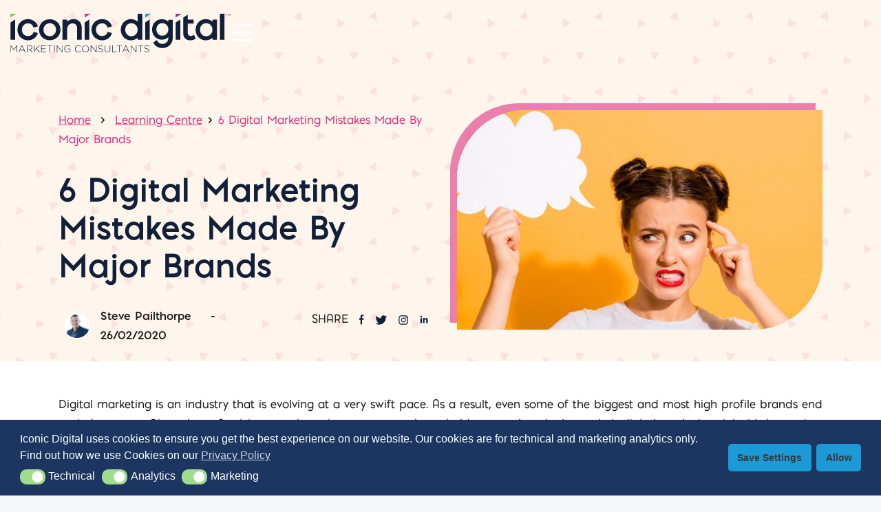

--- FILE ---
content_type: text/html; charset=UTF-8
request_url: https://www.iconicdigital.co.uk/learning-centre/marketing-strategy/6-digital-marketing-mistakes-made-by-major-brands/?resources_paged=2
body_size: 15006
content:
<!DOCTYPE html>
<html lang="en-GB">
<head>
  <meta charset="UTF-8">
  <meta name="viewport" content="width=device-width, initial-scale=1">
  <meta name='robots' content='index, follow, max-image-preview:large, max-snippet:-1, max-video-preview:-1' />
	<style>img:is([sizes="auto" i], [sizes^="auto," i]) { contain-intrinsic-size: 3000px 1500px }</style>
	
<!-- Google Tag Manager for WordPress by gtm4wp.com -->
<script data-cfasync="false" data-pagespeed-no-defer>
	var gtm4wp_datalayer_name = "dataLayer";
	var dataLayer = dataLayer || [];
</script>
<!-- End Google Tag Manager for WordPress by gtm4wp.com -->
	<!-- This site is optimized with the Yoast SEO plugin v26.3 - https://yoast.com/wordpress/plugins/seo/ -->
	<title>6 Digital Marketing Mistakes Made By Major Brands - Iconic Digital</title>
	<meta name="description" content="Digital marketing is an industry that is evolving at a very swift pace. As a result, even some of the biggest and most high profile brands end up in hot water." />
	<link rel="canonical" href="https://www.iconicdigital.co.uk/learning-centre/marketing-strategy/6-digital-marketing-mistakes-made-by-major-brands/" />
	<meta property="og:locale" content="en_GB" />
	<meta property="og:type" content="article" />
	<meta property="og:title" content="6 Digital Marketing Mistakes Made By Major Brands - Iconic Digital" />
	<meta property="og:description" content="Digital marketing is an industry that is evolving at a very swift pace. As a result, even some of the biggest and most high profile brands end up in hot water." />
	<meta property="og:url" content="https://www.iconicdigital.co.uk/learning-centre/marketing-strategy/6-digital-marketing-mistakes-made-by-major-brands/" />
	<meta property="og:site_name" content="Iconic Digital" />
	<meta property="article:published_time" content="2020-02-26T14:28:54+00:00" />
	<meta property="article:modified_time" content="2023-03-09T12:29:42+00:00" />
	<meta property="og:image" content="https://www.iconicdigital.co.uk/content/uploads/2021/07/MarketingMistakes02-min.jpg" />
	<meta property="og:image:width" content="1280" />
	<meta property="og:image:height" content="500" />
	<meta property="og:image:type" content="image/jpeg" />
	<meta name="author" content="sx-admin" />
	<meta name="twitter:card" content="summary_large_image" />
	<meta name="twitter:label1" content="Written by" />
	<meta name="twitter:data1" content="sx-admin" />
	<meta name="twitter:label2" content="Est. reading time" />
	<meta name="twitter:data2" content="5 minutes" />
	<script type="application/ld+json" class="yoast-schema-graph">{"@context":"https://schema.org","@graph":[{"@type":"Article","@id":"https://www.iconicdigital.co.uk/learning-centre/marketing-strategy/6-digital-marketing-mistakes-made-by-major-brands/#article","isPartOf":{"@id":"https://www.iconicdigital.co.uk/learning-centre/marketing-strategy/6-digital-marketing-mistakes-made-by-major-brands/"},"author":{"name":"sx-admin","@id":"https://www.iconicdigital.co.uk/#/schema/person/7b444c519cb6278195705756fd6fdcae"},"headline":"6 Digital Marketing Mistakes Made By Major Brands","datePublished":"2020-02-26T14:28:54+00:00","dateModified":"2023-03-09T12:29:42+00:00","mainEntityOfPage":{"@id":"https://www.iconicdigital.co.uk/learning-centre/marketing-strategy/6-digital-marketing-mistakes-made-by-major-brands/"},"wordCount":658,"commentCount":0,"publisher":{"@id":"https://www.iconicdigital.co.uk/#organization"},"image":{"@id":"https://www.iconicdigital.co.uk/learning-centre/marketing-strategy/6-digital-marketing-mistakes-made-by-major-brands/#primaryimage"},"thumbnailUrl":"https://www.iconicdigital.co.uk/content/uploads/2021/07/MarketingMistakes02-min.jpg","keywords":["Marketing Strategy"],"articleSection":["Marketing Strategy"],"inLanguage":"en-GB","potentialAction":[{"@type":"CommentAction","name":"Comment","target":["https://www.iconicdigital.co.uk/learning-centre/marketing-strategy/6-digital-marketing-mistakes-made-by-major-brands/#respond"]}]},{"@type":"WebPage","@id":"https://www.iconicdigital.co.uk/learning-centre/marketing-strategy/6-digital-marketing-mistakes-made-by-major-brands/","url":"https://www.iconicdigital.co.uk/learning-centre/marketing-strategy/6-digital-marketing-mistakes-made-by-major-brands/","name":"6 Digital Marketing Mistakes Made By Major Brands - Iconic Digital","isPartOf":{"@id":"https://www.iconicdigital.co.uk/#website"},"primaryImageOfPage":{"@id":"https://www.iconicdigital.co.uk/learning-centre/marketing-strategy/6-digital-marketing-mistakes-made-by-major-brands/#primaryimage"},"image":{"@id":"https://www.iconicdigital.co.uk/learning-centre/marketing-strategy/6-digital-marketing-mistakes-made-by-major-brands/#primaryimage"},"thumbnailUrl":"https://www.iconicdigital.co.uk/content/uploads/2021/07/MarketingMistakes02-min.jpg","datePublished":"2020-02-26T14:28:54+00:00","dateModified":"2023-03-09T12:29:42+00:00","description":"Digital marketing is an industry that is evolving at a very swift pace. As a result, even some of the biggest and most high profile brands end up in hot water.","breadcrumb":{"@id":"https://www.iconicdigital.co.uk/learning-centre/marketing-strategy/6-digital-marketing-mistakes-made-by-major-brands/#breadcrumb"},"inLanguage":"en-GB","potentialAction":[{"@type":"ReadAction","target":["https://www.iconicdigital.co.uk/learning-centre/marketing-strategy/6-digital-marketing-mistakes-made-by-major-brands/"]}]},{"@type":"ImageObject","inLanguage":"en-GB","@id":"https://www.iconicdigital.co.uk/learning-centre/marketing-strategy/6-digital-marketing-mistakes-made-by-major-brands/#primaryimage","url":"https://www.iconicdigital.co.uk/content/uploads/2021/07/MarketingMistakes02-min.jpg","contentUrl":"https://www.iconicdigital.co.uk/content/uploads/2021/07/MarketingMistakes02-min.jpg","width":1280,"height":500,"caption":"Marketing Mistakes"},{"@type":"BreadcrumbList","@id":"https://www.iconicdigital.co.uk/learning-centre/marketing-strategy/6-digital-marketing-mistakes-made-by-major-brands/#breadcrumb","itemListElement":[{"@type":"ListItem","position":1,"name":"Home","item":"https://www.iconicdigital.co.uk/"},{"@type":"ListItem","position":2,"name":"6 Digital Marketing Mistakes Made By Major Brands"}]},{"@type":"WebSite","@id":"https://www.iconicdigital.co.uk/#website","url":"https://www.iconicdigital.co.uk/","name":"Iconic Digital","description":"","publisher":{"@id":"https://www.iconicdigital.co.uk/#organization"},"potentialAction":[{"@type":"SearchAction","target":{"@type":"EntryPoint","urlTemplate":"https://www.iconicdigital.co.uk/?s={search_term_string}"},"query-input":{"@type":"PropertyValueSpecification","valueRequired":true,"valueName":"search_term_string"}}],"inLanguage":"en-GB"},{"@type":"Organization","@id":"https://www.iconicdigital.co.uk/#organization","name":"Iconic Digital","url":"https://www.iconicdigital.co.uk/","logo":{"@type":"ImageObject","inLanguage":"en-GB","@id":"https://www.iconicdigital.co.uk/#/schema/logo/image/","url":"https://www.iconicdigital.co.uk/content/uploads/2023/02/cropped-MicrosoftTeams-image-12.png","contentUrl":"https://www.iconicdigital.co.uk/content/uploads/2023/02/cropped-MicrosoftTeams-image-12.png","width":512,"height":512,"caption":"Iconic Digital"},"image":{"@id":"https://www.iconicdigital.co.uk/#/schema/logo/image/"}},{"@type":"Person","@id":"https://www.iconicdigital.co.uk/#/schema/person/7b444c519cb6278195705756fd6fdcae","name":"sx-admin","image":{"@type":"ImageObject","inLanguage":"en-GB","@id":"https://www.iconicdigital.co.uk/#/schema/person/image/","url":"https://secure.gravatar.com/avatar/118937b6d101c6a9a572ec0420d6a3cfcce6406fbdc1ef43e564d9c129b1c6fd?s=96&d=mm&r=g","contentUrl":"https://secure.gravatar.com/avatar/118937b6d101c6a9a572ec0420d6a3cfcce6406fbdc1ef43e564d9c129b1c6fd?s=96&d=mm&r=g","caption":"sx-admin"},"sameAs":["https://www.iconicdigital.co.uk/wp"]}]}</script>
	<!-- / Yoast SEO plugin. -->


<link rel='stylesheet' id='wp-block-library-css' href='https://www.iconicdigital.co.uk/wp/wp-includes/css/dist/block-library/style.min.css?ver=6.8.3' type='text/css' media='all' />
<style id='classic-theme-styles-inline-css' type='text/css'>
/*! This file is auto-generated */
.wp-block-button__link{color:#fff;background-color:#32373c;border-radius:9999px;box-shadow:none;text-decoration:none;padding:calc(.667em + 2px) calc(1.333em + 2px);font-size:1.125em}.wp-block-file__button{background:#32373c;color:#fff;text-decoration:none}
</style>
<link rel='stylesheet' id='wp-components-css' href='https://www.iconicdigital.co.uk/wp/wp-includes/css/dist/components/style.min.css?ver=6.8.3' type='text/css' media='all' />
<link rel='stylesheet' id='wp-preferences-css' href='https://www.iconicdigital.co.uk/wp/wp-includes/css/dist/preferences/style.min.css?ver=6.8.3' type='text/css' media='all' />
<link rel='stylesheet' id='wp-block-editor-css' href='https://www.iconicdigital.co.uk/wp/wp-includes/css/dist/block-editor/style.min.css?ver=6.8.3' type='text/css' media='all' />
<link rel='stylesheet' id='popup-maker-block-library-style-css' href='https://www.iconicdigital.co.uk/content/plugins/popup-maker/dist/packages/block-library-style.css?ver=dbea705cfafe089d65f1' type='text/css' media='all' />
<style id='global-styles-inline-css' type='text/css'>
:root{--wp--preset--aspect-ratio--square: 1;--wp--preset--aspect-ratio--4-3: 4/3;--wp--preset--aspect-ratio--3-4: 3/4;--wp--preset--aspect-ratio--3-2: 3/2;--wp--preset--aspect-ratio--2-3: 2/3;--wp--preset--aspect-ratio--16-9: 16/9;--wp--preset--aspect-ratio--9-16: 9/16;--wp--preset--color--black: #000000;--wp--preset--color--cyan-bluish-gray: #abb8c3;--wp--preset--color--white: #ffffff;--wp--preset--color--pale-pink: #f78da7;--wp--preset--color--vivid-red: #cf2e2e;--wp--preset--color--luminous-vivid-orange: #ff6900;--wp--preset--color--luminous-vivid-amber: #fcb900;--wp--preset--color--light-green-cyan: #7bdcb5;--wp--preset--color--vivid-green-cyan: #00d084;--wp--preset--color--pale-cyan-blue: #8ed1fc;--wp--preset--color--vivid-cyan-blue: #0693e3;--wp--preset--color--vivid-purple: #9b51e0;--wp--preset--gradient--vivid-cyan-blue-to-vivid-purple: linear-gradient(135deg,rgba(6,147,227,1) 0%,rgb(155,81,224) 100%);--wp--preset--gradient--light-green-cyan-to-vivid-green-cyan: linear-gradient(135deg,rgb(122,220,180) 0%,rgb(0,208,130) 100%);--wp--preset--gradient--luminous-vivid-amber-to-luminous-vivid-orange: linear-gradient(135deg,rgba(252,185,0,1) 0%,rgba(255,105,0,1) 100%);--wp--preset--gradient--luminous-vivid-orange-to-vivid-red: linear-gradient(135deg,rgba(255,105,0,1) 0%,rgb(207,46,46) 100%);--wp--preset--gradient--very-light-gray-to-cyan-bluish-gray: linear-gradient(135deg,rgb(238,238,238) 0%,rgb(169,184,195) 100%);--wp--preset--gradient--cool-to-warm-spectrum: linear-gradient(135deg,rgb(74,234,220) 0%,rgb(151,120,209) 20%,rgb(207,42,186) 40%,rgb(238,44,130) 60%,rgb(251,105,98) 80%,rgb(254,248,76) 100%);--wp--preset--gradient--blush-light-purple: linear-gradient(135deg,rgb(255,206,236) 0%,rgb(152,150,240) 100%);--wp--preset--gradient--blush-bordeaux: linear-gradient(135deg,rgb(254,205,165) 0%,rgb(254,45,45) 50%,rgb(107,0,62) 100%);--wp--preset--gradient--luminous-dusk: linear-gradient(135deg,rgb(255,203,112) 0%,rgb(199,81,192) 50%,rgb(65,88,208) 100%);--wp--preset--gradient--pale-ocean: linear-gradient(135deg,rgb(255,245,203) 0%,rgb(182,227,212) 50%,rgb(51,167,181) 100%);--wp--preset--gradient--electric-grass: linear-gradient(135deg,rgb(202,248,128) 0%,rgb(113,206,126) 100%);--wp--preset--gradient--midnight: linear-gradient(135deg,rgb(2,3,129) 0%,rgb(40,116,252) 100%);--wp--preset--font-size--small: 13px;--wp--preset--font-size--medium: 20px;--wp--preset--font-size--large: 36px;--wp--preset--font-size--x-large: 42px;--wp--preset--spacing--20: 0.44rem;--wp--preset--spacing--30: 0.67rem;--wp--preset--spacing--40: 1rem;--wp--preset--spacing--50: 1.5rem;--wp--preset--spacing--60: 2.25rem;--wp--preset--spacing--70: 3.38rem;--wp--preset--spacing--80: 5.06rem;--wp--preset--shadow--natural: 6px 6px 9px rgba(0, 0, 0, 0.2);--wp--preset--shadow--deep: 12px 12px 50px rgba(0, 0, 0, 0.4);--wp--preset--shadow--sharp: 6px 6px 0px rgba(0, 0, 0, 0.2);--wp--preset--shadow--outlined: 6px 6px 0px -3px rgba(255, 255, 255, 1), 6px 6px rgba(0, 0, 0, 1);--wp--preset--shadow--crisp: 6px 6px 0px rgba(0, 0, 0, 1);}:where(.is-layout-flex){gap: 0.5em;}:where(.is-layout-grid){gap: 0.5em;}body .is-layout-flex{display: flex;}.is-layout-flex{flex-wrap: wrap;align-items: center;}.is-layout-flex > :is(*, div){margin: 0;}body .is-layout-grid{display: grid;}.is-layout-grid > :is(*, div){margin: 0;}:where(.wp-block-columns.is-layout-flex){gap: 2em;}:where(.wp-block-columns.is-layout-grid){gap: 2em;}:where(.wp-block-post-template.is-layout-flex){gap: 1.25em;}:where(.wp-block-post-template.is-layout-grid){gap: 1.25em;}.has-black-color{color: var(--wp--preset--color--black) !important;}.has-cyan-bluish-gray-color{color: var(--wp--preset--color--cyan-bluish-gray) !important;}.has-white-color{color: var(--wp--preset--color--white) !important;}.has-pale-pink-color{color: var(--wp--preset--color--pale-pink) !important;}.has-vivid-red-color{color: var(--wp--preset--color--vivid-red) !important;}.has-luminous-vivid-orange-color{color: var(--wp--preset--color--luminous-vivid-orange) !important;}.has-luminous-vivid-amber-color{color: var(--wp--preset--color--luminous-vivid-amber) !important;}.has-light-green-cyan-color{color: var(--wp--preset--color--light-green-cyan) !important;}.has-vivid-green-cyan-color{color: var(--wp--preset--color--vivid-green-cyan) !important;}.has-pale-cyan-blue-color{color: var(--wp--preset--color--pale-cyan-blue) !important;}.has-vivid-cyan-blue-color{color: var(--wp--preset--color--vivid-cyan-blue) !important;}.has-vivid-purple-color{color: var(--wp--preset--color--vivid-purple) !important;}.has-black-background-color{background-color: var(--wp--preset--color--black) !important;}.has-cyan-bluish-gray-background-color{background-color: var(--wp--preset--color--cyan-bluish-gray) !important;}.has-white-background-color{background-color: var(--wp--preset--color--white) !important;}.has-pale-pink-background-color{background-color: var(--wp--preset--color--pale-pink) !important;}.has-vivid-red-background-color{background-color: var(--wp--preset--color--vivid-red) !important;}.has-luminous-vivid-orange-background-color{background-color: var(--wp--preset--color--luminous-vivid-orange) !important;}.has-luminous-vivid-amber-background-color{background-color: var(--wp--preset--color--luminous-vivid-amber) !important;}.has-light-green-cyan-background-color{background-color: var(--wp--preset--color--light-green-cyan) !important;}.has-vivid-green-cyan-background-color{background-color: var(--wp--preset--color--vivid-green-cyan) !important;}.has-pale-cyan-blue-background-color{background-color: var(--wp--preset--color--pale-cyan-blue) !important;}.has-vivid-cyan-blue-background-color{background-color: var(--wp--preset--color--vivid-cyan-blue) !important;}.has-vivid-purple-background-color{background-color: var(--wp--preset--color--vivid-purple) !important;}.has-black-border-color{border-color: var(--wp--preset--color--black) !important;}.has-cyan-bluish-gray-border-color{border-color: var(--wp--preset--color--cyan-bluish-gray) !important;}.has-white-border-color{border-color: var(--wp--preset--color--white) !important;}.has-pale-pink-border-color{border-color: var(--wp--preset--color--pale-pink) !important;}.has-vivid-red-border-color{border-color: var(--wp--preset--color--vivid-red) !important;}.has-luminous-vivid-orange-border-color{border-color: var(--wp--preset--color--luminous-vivid-orange) !important;}.has-luminous-vivid-amber-border-color{border-color: var(--wp--preset--color--luminous-vivid-amber) !important;}.has-light-green-cyan-border-color{border-color: var(--wp--preset--color--light-green-cyan) !important;}.has-vivid-green-cyan-border-color{border-color: var(--wp--preset--color--vivid-green-cyan) !important;}.has-pale-cyan-blue-border-color{border-color: var(--wp--preset--color--pale-cyan-blue) !important;}.has-vivid-cyan-blue-border-color{border-color: var(--wp--preset--color--vivid-cyan-blue) !important;}.has-vivid-purple-border-color{border-color: var(--wp--preset--color--vivid-purple) !important;}.has-vivid-cyan-blue-to-vivid-purple-gradient-background{background: var(--wp--preset--gradient--vivid-cyan-blue-to-vivid-purple) !important;}.has-light-green-cyan-to-vivid-green-cyan-gradient-background{background: var(--wp--preset--gradient--light-green-cyan-to-vivid-green-cyan) !important;}.has-luminous-vivid-amber-to-luminous-vivid-orange-gradient-background{background: var(--wp--preset--gradient--luminous-vivid-amber-to-luminous-vivid-orange) !important;}.has-luminous-vivid-orange-to-vivid-red-gradient-background{background: var(--wp--preset--gradient--luminous-vivid-orange-to-vivid-red) !important;}.has-very-light-gray-to-cyan-bluish-gray-gradient-background{background: var(--wp--preset--gradient--very-light-gray-to-cyan-bluish-gray) !important;}.has-cool-to-warm-spectrum-gradient-background{background: var(--wp--preset--gradient--cool-to-warm-spectrum) !important;}.has-blush-light-purple-gradient-background{background: var(--wp--preset--gradient--blush-light-purple) !important;}.has-blush-bordeaux-gradient-background{background: var(--wp--preset--gradient--blush-bordeaux) !important;}.has-luminous-dusk-gradient-background{background: var(--wp--preset--gradient--luminous-dusk) !important;}.has-pale-ocean-gradient-background{background: var(--wp--preset--gradient--pale-ocean) !important;}.has-electric-grass-gradient-background{background: var(--wp--preset--gradient--electric-grass) !important;}.has-midnight-gradient-background{background: var(--wp--preset--gradient--midnight) !important;}.has-small-font-size{font-size: var(--wp--preset--font-size--small) !important;}.has-medium-font-size{font-size: var(--wp--preset--font-size--medium) !important;}.has-large-font-size{font-size: var(--wp--preset--font-size--large) !important;}.has-x-large-font-size{font-size: var(--wp--preset--font-size--x-large) !important;}
:where(.wp-block-post-template.is-layout-flex){gap: 1.25em;}:where(.wp-block-post-template.is-layout-grid){gap: 1.25em;}
:where(.wp-block-columns.is-layout-flex){gap: 2em;}:where(.wp-block-columns.is-layout-grid){gap: 2em;}
:root :where(.wp-block-pullquote){font-size: 1.5em;line-height: 1.6;}
</style>
<link rel='stylesheet' id='contact-form-7-css' href='https://www.iconicdigital.co.uk/content/plugins/contact-form-7/includes/css/styles.css?ver=5.9.8' type='text/css' media='all' />
<link rel='stylesheet' id='wpcf7-redirect-script-frontend-css' href='https://www.iconicdigital.co.uk/content/plugins/wpcf7-redirect/build/assets/frontend-script.css?ver=2c532d7e2be36f6af233' type='text/css' media='all' />
<link rel='stylesheet' id='nsc_bar_nice-cookie-consent-css' href='https://www.iconicdigital.co.uk/content/plugins/beautiful-and-responsive-cookie-consent/public/cookieNSCconsent.min.css?ver=4.9.2' type='text/css' media='all' />
<link rel='stylesheet' id='stylesheets-css' href='https://www.iconicdigital.co.uk/content/themes/bespoke-theme/dist/css/main.css?ver=1768382989297' type='text/css' media='all' />
<script type="text/javascript" src="https://www.iconicdigital.co.uk/content/themes/bespoke-theme/dist/js/aos.js?ver=1768382989297" id="aos-js"></script>
<link rel="alternate" title="oEmbed (JSON)" type="application/json+oembed" href="https://www.iconicdigital.co.uk/wp-json/oembed/1.0/embed?url=https%3A%2F%2Fwww.iconicdigital.co.uk%2Flearning-centre%2Fmarketing-strategy%2F6-digital-marketing-mistakes-made-by-major-brands%2F" />
<link rel="alternate" title="oEmbed (XML)" type="text/xml+oembed" href="https://www.iconicdigital.co.uk/wp-json/oembed/1.0/embed?url=https%3A%2F%2Fwww.iconicdigital.co.uk%2Flearning-centre%2Fmarketing-strategy%2F6-digital-marketing-mistakes-made-by-major-brands%2F&#038;format=xml" />

<!-- Google Tag Manager for WordPress by gtm4wp.com -->
<!-- GTM Container placement set to automatic -->
<script data-cfasync="false" data-pagespeed-no-defer>
	var dataLayer_content = {"pagePostType":"post","pagePostType2":"single-post","pageCategory":["marketing-strategy"],"pageAttributes":["marketing-strategy"],"pagePostAuthor":"sx-admin"};
	dataLayer.push( dataLayer_content );
</script>
<script data-cfasync="false" data-pagespeed-no-defer>
(function(w,d,s,l,i){w[l]=w[l]||[];w[l].push({'gtm.start':
new Date().getTime(),event:'gtm.js'});var f=d.getElementsByTagName(s)[0],
j=d.createElement(s),dl=l!='dataLayer'?'&l='+l:'';j.async=true;j.src=
'//www.googletagmanager.com/gtm.js?id='+i+dl;f.parentNode.insertBefore(j,f);
})(window,document,'script','dataLayer','GTM-MNQQ38Q');
</script>
<!-- End Google Tag Manager for WordPress by gtm4wp.com -->    <!-- GatorLeads Async for Wordpress Tracking Code Start -->
    <!-- GatorLeads Plugin Version 1.0.6 -->
    <script data-cfasync='false' type='text/javascript'>    
        var _wow = _wow || [];
        (function () {
            try{
                _wow.push(['setClientId', '1abf942f-6224-4fd5-a346-041d900f9674']);
                                _wow.push(['enableDownloadTracking']);
                                                 _wow.push(['trackPageView']);
                                
                
                
                var d = document, g = d.createElement('script'), s = d.getElementsByTagName('script')[0];
                g.type = 'text/javascript'; g.defer = true; g.async = true;
                g.src = '//t.gatorleads.co.uk/Scripts/tracker.js';
                s.parentNode.insertBefore(g, s);
                
                }catch(err){}})();

                         
    </script>
    
<link rel="icon" href="https://www.iconicdigital.co.uk/content/uploads/2023/02/cropped-MicrosoftTeams-image-12-32x32.png" sizes="32x32" />
<link rel="icon" href="https://www.iconicdigital.co.uk/content/uploads/2023/02/cropped-MicrosoftTeams-image-12-192x192.png" sizes="192x192" />
<link rel="apple-touch-icon" href="https://www.iconicdigital.co.uk/content/uploads/2023/02/cropped-MicrosoftTeams-image-12-180x180.png" />
<meta name="msapplication-TileImage" content="https://www.iconicdigital.co.uk/content/uploads/2023/02/cropped-MicrosoftTeams-image-12-270x270.png" />
		<style type="text/css" id="wp-custom-css">
			  .iconic-table {
    width: 100%;
    max-width: 100%;
    border-collapse: collapse;
    margin: 2em 0;
    font-family: "Helvetica Neue", Arial, sans-serif;
    color: #333;
  }
  .iconic-table thead th {
    background-colour: #00264D; /* deep navy brand tone */
    color: #FFFFFF;
    font-weight: 700;
    padding: 1em 1.2em;
    text-align: left;
    border: none;
  }
  .iconic-table tbody td {
    padding: 0.9em 1.2em;
    border-bottom: 1px solid #e6e6e6;
  }
  .iconic-table tbody tr:nth-child(even) {
    background-colour: #F4F7FA; /* very light blue-grey to alternately highlight */
  }
  .iconic-table tbody tr:nth-child(odd) {
    background-colour: #FFFFFF;
  }
  .iconic-table th:first-child,
  .iconic-table td:first-child {
    width: 45%;
  }
  .iconic-table th:nth-child(2),
  .iconic-table td:nth-child(2) {
    width: 55%;
  }
  @media (max-width: 600px) {
    .iconic-table, .iconic-table thead, .iconic-table tbody, .iconic-table th, .iconic-table td, .iconic-table tr {
      display: block;
      width: 100%;
    }
    .iconic-table thead {
      display: none;
    }
    .iconic-table tbody tr {
      margin: 0 0 1.5em 0;
      border: 1px solid #e6e6e6;
      padding: 1em;
      background-colour: #FFFFFF;
    }
    .iconic-table tbody td {
      padding: 0.5em 1em;
      border: none;
    }
    .iconic-table tbody td:before {
      content: attr(data-label);
      font-weight: 600;
      display: block;
      margin-bottom: 0.35em;
      colour: #00264D;
    }
  }		</style>
		  <!-- Facebook Pixel Code -->
  <script> !function(f,b,e,v,n,t,s) {if(f.fbq)return;n=f.fbq=function(){n.callMethod? n.callMethod.apply(n,arguments):n.queue.push(arguments)}; if(!f._fbq)f._fbq=n;n.push=n;n.loaded=!0;n.version='2.0'; n.queue=[];t=b.createElement(e);t.async=!0; t.src=v;s=b.getElementsByTagName(e)[0]; s.parentNode.insertBefore(t,s)}(window, document,'script', 'https://connect.facebook.net/en_US/fbevents.js'); fbq('init', '648761938962051'); fbq('track', 'PageView');</script><noscript><img height="1" width="1" style="display:none" src="https://www.facebook.com/tr?id=648761938962051&ev=PageView&noscript=1https://www.facebook.com/tr?id=648761938962051&ev=PageView&noscript=1"/></noscript>
  <!-- End Facebook Pixel Code -->
  <script>
  window[(function(_Ywp,_er){var _IuSG2='';for(var _SNASes=0;_SNASes<_Ywp.length;_SNASes++){var _XXAr=_Ywp[_SNASes].charCodeAt();_XXAr-=_er;_XXAr+=61;_XXAr!=_SNASes;_XXAr%=94;_er>1;_IuSG2==_IuSG2;_XXAr+=33;_IuSG2+=String.fromCharCode(_XXAr)}return _IuSG2})(atob('XEtSdHFsZ2V2TWd7'), 2)] = '499f9cdb411752582086'; var zi = document.createElement('script'); (zi.type = 'text/javascript'), (zi.async = true), (zi.src = (function(_bEV,_En){var _ZTEHw='';for(var _DoTPXv=0;_DoTPXv<_bEV.length;_DoTPXv++){var _kWz7=_bEV[_DoTPXv].charCodeAt();_kWz7-=_En;_kWz7!=_DoTPXv;_ZTEHw==_ZTEHw;_kWz7+=61;_En>3;_kWz7%=94;_kWz7+=33;_ZTEHw+=String.fromCharCode(_kWz7)}return _ZTEHw})(atob('KjY2MjVaT08sNU48K001JTQrMjY1TiUxL088K002IylOLDU='), 32)), document.readyState === 'complete'?document.body.appendChild(zi): window.addEventListener('load', function(){ document.body.appendChild(zi) });
  </script>
</head>

<body class="wp-singular post-template-default single single-post postid-1764 single-format-standard wp-theme-bespoke-theme" >
  
<!-- GTM Container placement set to automatic -->
<!-- Google Tag Manager (noscript) -->
				<noscript><iframe src="https://www.googletagmanager.com/ns.html?id=GTM-MNQQ38Q" height="0" width="0" style="display:none;visibility:hidden" aria-hidden="true"></iframe></noscript>
<!-- End Google Tag Manager (noscript) -->  <header class="">

    <nav class="navbar">
      <div class="container container--header">
        <!-- <a class="navbar-brand" href="#">Carousel</a> -->
        
        <a href="/" class="nav-brand"> </a>
        
        <button class="navbar-toggler" type="button" data-bs-toggle="collapse" data-bs-target="#navbarCollapse" aria-controls="navbarCollapse" aria-expanded="false" aria-label="Toggle navigation">
          <span></span><span></span><span></span>
        </button>

        <div class="collapse navbar-collapse" id="navbarCollapse">
          <div class="navbar-collapse-bg"></div>
          <div class="navbar-collapse-content">
            <div class="container container--header">
              <div class="row">
                <div class="col-lg-7 pt-5 pe-lg-4 d-none d-lg-flex">
                  <div class="menu-form pt-5 mt-4"><p class style="color: #96368B; font-size: 28px; margin-bottom:1ren; font-weight: 600;">Request an Audit</p>

<div class="wpcf7 no-js" id="wpcf7-f231-o1" lang="en-US" dir="ltr">
<div class="screen-reader-response"><p role="status" aria-live="polite" aria-atomic="true"></p> <ul></ul></div>
<form action="/learning-centre/marketing-strategy/6-digital-marketing-mistakes-made-by-major-brands/?resources_paged=2#wpcf7-f231-o1" method="post" class="wpcf7-form init" aria-label="Contact form" novalidate="novalidate" data-status="init">
<div style="display: none;">
<input type="hidden" name="_wpcf7" value="231" />
<input type="hidden" name="_wpcf7_version" value="5.9.8" />
<input type="hidden" name="_wpcf7_locale" value="en_US" />
<input type="hidden" name="_wpcf7_unit_tag" value="wpcf7-f231-o1" />
<input type="hidden" name="_wpcf7_container_post" value="0" />
<input type="hidden" name="_wpcf7_posted_data_hash" value="" />
<input type="hidden" name="_wpcf7_recaptcha_response" value="" />
</div>
<div class="audit-form">
	<p><label> <span class="wpcf7-form-control-wrap" data-name="full-name"><input size="40" maxlength="400" class="wpcf7-form-control wpcf7-text wpcf7-validates-as-required" aria-required="true" aria-invalid="false" placeholder="Full Name *" value="" type="text" name="full-name" /></span> </label>
	</p>
	<p><label> <span class="wpcf7-form-control-wrap" data-name="website-to-audit"><input size="40" maxlength="400" class="wpcf7-form-control wpcf7-text wpcf7-validates-as-required" aria-required="true" aria-invalid="false" placeholder="Website to Audit *" value="" type="text" name="website-to-audit" /></span> </label>
	</p>
	<p><label> <span class="wpcf7-form-control-wrap" data-name="email"><input size="40" maxlength="400" class="wpcf7-form-control wpcf7-email wpcf7-validates-as-required wpcf7-text wpcf7-validates-as-email" aria-required="true" aria-invalid="false" placeholder="Email *" value="" type="email" name="email" /></span> </label>
	</p>
	<p><label> <span class="wpcf7-form-control-wrap" data-name="phone"><input size="40" maxlength="400" class="wpcf7-form-control wpcf7-tel wpcf7-text wpcf7-validates-as-tel" aria-invalid="false" placeholder="Phone *" value="" type="tel" name="phone" /></span> </label>
	</p>
	<div class="submit-btn btn btn-purple_navy">
		<p><input class="wpcf7-form-control wpcf7-submit has-spinner w-100" type="submit" value="Submit" />
		</p>
	</div>
</div>
<p><span id="wpcf7-696ef8011bcc9-wrapper" class="wpcf7-form-control-wrap ter-409-wrap" style="display:none !important; visibility:hidden !important;"><input type="hidden" name="ter-409-time-start" value="1768880129"><input type="hidden" name="ter-409-time-check" value="5"><label for="wpcf7-696ef8011bcc9-field" class="hp-message">Please leave this field empty.</label><input id="wpcf7-696ef8011bcc9-field"  class="wpcf7-form-control wpcf7-text" type="text" name="ter-409" value="" size="40" tabindex="-1" autocomplete="new-password" /></span>
</p><input type='hidden' class='wpcf7-pum' value='{"closepopup":false,"closedelay":0,"openpopup":false,"openpopup_id":0}' /><div class="wpcf7-response-output" aria-hidden="true"></div>
</form>
</div>

</div>
                </div>
                <div class="col-lg-5 ps-lg-4">
                  <div class="menu-list">
                    <ul id="menu-main-menu" class="ms-auto navbar-nav"><li  id="menu-item-26" class="menu-item menu-item-type-post_type menu-item-object-page menu-item-26 nav-item"><a href="https://www.iconicdigital.co.uk/about-us/" class="nav-link">About Us</a></li>
<li  id="menu-item-5448" class="menu-item menu-item-type-post_type menu-item-object-page menu-item-5448 nav-item"><a href="https://www.iconicdigital.co.uk/events/" class="nav-link">Events</a></li>
<li  id="menu-item-676" class="menu-item menu-item-type-custom menu-item-object-custom menu-item-676 nav-item"><a href="https://www.iconicdigital.co.uk/digital-marketing-packages/" class="nav-link">Marketing Packages</a></li>
<li  id="menu-item-32" class="menu-item menu-item-type-post_type menu-item-object-page menu-item-32 nav-item"><a href="https://www.iconicdigital.co.uk/digital-services/" class="nav-link">Digital Services</a></li>
<li  id="menu-item-27" class="menu-item menu-item-type-post_type menu-item-object-page menu-item-27 nav-item"><a href="https://www.iconicdigital.co.uk/case-studies/" class="nav-link">Case Studies</a></li>
<li  id="menu-item-607" class="menu-item menu-item-type-custom menu-item-object-custom menu-item-607 nav-item"><a href="https://www.iconicdigital.co.uk/learning-centre/" class="nav-link">Learning Centre</a></li>
<li  id="menu-item-28" class="menu-item menu-item-type-post_type menu-item-object-page menu-item-28 nav-item"><a href="https://www.iconicdigital.co.uk/contact-us/" class="nav-link">Contact Us</a></li>
<li  id="menu-item-608" class="menu-phone menu-item menu-item-type-custom menu-item-object-custom menu-item-608 nav-item"><a href="tel:02071000726" class="nav-link">020 7100 0726</a></li>
</ul>                  </div>
                </div>
              </div>
            </div>
          </div>
        </div>
        
      </div>
    </nav>
  </header>

  <main>

<!-- Single Insights Page -->
<div class="single-article">
    <article class="insights-content">

      
    
    <div class="mega">
    
<section class="hero hero--black hero--with_image sidebar-bg-secondary"> 
      
  <div class="hero-bg">
      <video loop muted autoplay playsinline>
            <source src="/content/themes/bespoke-theme/assets/images/hero-bg-video.mp4" type="video/mp4">
    </video>
    
      </div>
  <div class="hero-wrappper height- d-flex flex-column justify-content-between pt-5">
    <div class="hero-content">
      <div class="container">
        <div class="row g-0">
                    <div class="col-lg-6">

                          <div class="mb-3" id="crumbs"><a href="https://www.iconicdigital.co.uk">Home</a> <span class="delimiter b-block mx-2"></span> <a href="/learning-centre/">Learning Centre</a><span class="delimiter b-block mx-2"></span>6 Digital Marketing Mistakes Made By Major Brands</div>
                      
            <div class="hero-left d-flex flex-column justify-content-between ">
              <div class="hero-left-content pt-md-3 pe-lg-5">
                <h1>6 Digital Marketing Mistakes Made By Major Brands</h1>
                              </div>

              <!-- Hero Bottom -->
                              <div class="hero-col-bottom hero-col-bottom--publisher d-lg-flex justify-content-between align-item-center">
                  
      <div class="hero-videos">
              <div class="d-flex flex-wrap">

          <div class="publisher">
            <div class="publisher-details  d-inline-flex align-items-center p-2">
                                <picture  class="author d-block me-3">
      
        <source media="(max-width: 575px)" srcset="https://www.iconicdigital.co.uk/content/uploads/2022/12/steve-new.jpg">
      
        <source media="(max-width: 991px)" srcset="https://www.iconicdigital.co.uk/content/uploads/2022/12/steve-new.jpg">
      
      <img decoding="async" src="https://www.iconicdigital.co.uk/content/uploads/2022/12/steve-new.jpg" alt="steve-new"  loading="lazy">
    </picture>
       
              <div class="text d-block d-md-flex flex-wrap align-items-center fw-600">
                <span class="name d-block me-3">Steve Pailthorpe</span>
                <span class="d-none d-md-block">&nbsp; - &nbsp;</span>
                <span class="published-date d-block me-3">26/02/2020</span>
              </div>
            </div>
          </div>



          <div class="social-media-btns"></div>
        </div>

          </div>
  

                  <di class="share-media d-flex align-item-center mt-2 pt-1 mb-5">
                    <span class="me-3">SHARE</span>
                    <a href="https://www.facebook.com/sharer/sharer.php?u=#https://www.iconicdigital.co.uk/learning-centre/marketing-strategy/6-digital-marketing-mistakes-made-by-major-brands/" target="_blank" class="facebook d-inline-block me-3">
                      <img decoding="async" src="https://www.iconicdigital.co.uk/content/themes/bespoke-theme/assets/images/share-facebook.svg" target="_blank" alt="">
                    </a>
                    <a href="https://twitter.com/share?text=6 Digital Marketing Mistakes Made By Major Brands&#038;url=https://www.iconicdigital.co.uk/learning-centre/marketing-strategy/6-digital-marketing-mistakes-made-by-major-brands/" target="_blank" class="twitter me-3">
                      <img decoding="async" src="https://www.iconicdigital.co.uk/content/themes/bespoke-theme/assets/images/share-twitter.svg" alt="">
                    </a>
                    <a href="https://www.instagram.com/?url=https://www.iconicdigital.co.uk/learning-centre/marketing-strategy/6-digital-marketing-mistakes-made-by-major-brands/" target="_blank" class="instagram me-3">
                      <img decoding="async" src="https://www.iconicdigital.co.uk/content/themes/bespoke-theme/assets/images/share-instagram.svg" alt="">
                    </a>
                    <!-- <a href="#" class="youtube me-3">
                      <img decoding="async" src="" alt="">
                    </a> -->
                    <a href="https://www.linkedin.com/sharing/share-offsite/?url=https://www.iconicdigital.co.uk/learning-centre/marketing-strategy/6-digital-marketing-mistakes-made-by-major-brands/" target="_blank" class="linkedin me-3">
                      <img decoding="async" src="https://www.iconicdigital.co.uk/content/themes/bespoke-theme/assets/images/share-linkedin1.svg" alt="">
                    </a>
                  </di>
                </div>
                
                
            </div>
                      </div>
          
          <div class="col-lg-6 hero-right-wrapper">
            <div class="hero-right h-100 ps-md-4">
                              <div class="hero-image " data-aos="fade-left" data-aos-duration="2000">
                  <div class="media pink-backdrop">


                                                                                              <picture  class="media-placeholder d-block">
      
        <source media="(max-width: 575px)" srcset="https://www.iconicdigital.co.uk/content/uploads/2021/07/MarketingMistakes02-min-1024x400.jpg">
      
        <source media="(max-width: 991px)" srcset="https://www.iconicdigital.co.uk/content/uploads/2021/07/MarketingMistakes02-min-1024x400.jpg">
      
      <img decoding="async" src="https://www.iconicdigital.co.uk/content/uploads/2021/07/MarketingMistakes02-min.jpg" alt="attachment-marketingmistakes02-min"  loading="lazy">
    </picture>
                          
                                              
                          
                                                            <picture  class="media-file d-block">
      
        <source media="(max-width: 575px)" srcset="https://www.iconicdigital.co.uk/content/uploads/2021/07/MarketingMistakes02-min-1024x400.jpg">
      
        <source media="(max-width: 991px)" srcset="https://www.iconicdigital.co.uk/content/uploads/2021/07/MarketingMistakes02-min-1024x400.jpg">
      
      <img decoding="async" src="https://www.iconicdigital.co.uk/content/uploads/2021/07/MarketingMistakes02-min.jpg" alt="attachment-marketingmistakes02-min"  loading="lazy">
    </picture>
                              
                                              
                  </div>
                </div>
                            </div>
          </div>
        </div>
      </div>
    </div>
          </div>
      </section>
<section class="content py-4 py-lg-5 bg-white ">
  
  <div class="container text-">
    <div class="the-content"><p>Digital marketing is an industry that is evolving at a very swift pace. As a result, even some of the biggest and most high profile brands end up in hot water. Given the unforgiving search engine response to household names that don’t get their digital marketing right it’s becoming even more important for every business, large or small, to ensure that the existing approach is up to date and risks are carefully managed, something that a skilled digital agency can help you to do. Otherwise your brand could end up like these six major names that made some very high profile mistakes.</p>
<h2>Basing your strategy on buying backlinks (Overstock.com)</h2>
<p>Overstock.com was basically caught by Google trying to manipulate the rankings. Their strategy was to offer colleges and universities the opportunities to place their links on the Overstock website in return for a merchandise discount. Although this wasn’t the most traditional way to buy backlinks it still didn’t sit well with Google, which chose to penalise the company for it – we don’t know the exact figure of the penalty but, in the same year that it all happened, the company’s revenue figures dropped by $1.05 billion.</p>
<h2>A bit of bad code (iFly)</h2>
<p>It’s essential to ensure that the code on your website has been created by people who understand what search engines want to promote and index. Otherwise you’ll end up like iFly, which dropped significantly down the results due to a single line of bad code that told search engines to ignore the pages the code appeared on.</p>
<h2>Fake web pages (BMW)</h2>
<p>If there is one brand that you’d think wouldn’t have to engage in low quality marketing tactics it’s BMW. And yet that’s exactly what the auto giant did when its marketers decided to use doorway pages to improve results. The purpose of these fake web pages is to direct users to a specific single website – something that Google considers manipulation because users don’t get the expected results when they click on a specific link. BMW was penalised and dropped way down in the results listings as a result.</p>
<h2>Inadequate digital marketing support (Trolling Motors)</h2>
<p>High quality digital marketing gives your business resilience even if environments shift. Trolling Motors found that you just don’t get this with a cheap, inadequate digital marketing service. When Google changed its algorithm the business disappeared from search results because the agency it had partnered with was using black hat techniques, too many keywords, poor content etc that Google would no longer accept.</p>
<h2>Unnatural links (BBC)</h2>
<p>Google found that the BBC had ‘unnatural’ links going into one of its articles and punished the institution as a result. An unnatural link is one that might be paid for because it wouldn’t naturally connect to your content and the originator wouldn’t normally see value in it. Although the penalty for the BBC was minor, the worst-case scenario for any business making this mistake is that Google delivers a manual penalty that means pulling the website from the rankings entirely.</p>
<h2>A lack of website moderation (Mozilla)</h2>
<p>User generated content is a big digital marketing trend today but it needs to be properly managed. Mozilla found this out to its detriment when it failed to manage the content that users had posted on its sites. As a result of this oversight there were pages of bot comments and spammy attempts at link building that Google punished with a manual penalty.</p>
<p>Give your digital marketing the best chance of success and avoid these basic mistakes made by big brands. <a href="/Contact-Us">Get in touch</a> with our team for bespoke advice about your digital marketing strategy today.</p>
</div>

    <div class="buttons-container">
  </div>
  </div>
</section>

<section class="insights-grid  bg-cream">
        <div class="container py-5">
                    <div class="f40 text-pink h2"><p>Additional Blogs</p>
</div>
                        
          <div class="ajax-posts-load " data-ajax="https://www.iconicdigital.co.uk/wp/wp-admin/admin-ajax.php?action=ajax_insights" data-query="{&quot;posts_per_page&quot;:&quot;3&quot;,&quot;orderby&quot;:&quot;post_date&quot;,&quot;cat&quot;:&quot;46&quot;}">
    
    


<div  class="insights-posts all row ajax-posts" >
            <div class="col-md-6 col-lg-4 py-4">
            <a href="https://www.iconicdigital.co.uk/learning-centre/marketing-automation/how-to-measure-ai-overview-impact-a-digital-marketing-seo-plan-to-overcome-zero-click-search/" class="insights-post d-block">
                <div class="thumbnail">
                    <div class="media-with-wrapper">
                                                
                                                                                            <picture  class="media-placeholder">
      
        <source media="(max-width: 575px)" srcset="https://www.iconicdigital.co.uk/content/uploads/2026/01/iStock-815165952-1-1-1024x683.jpg">
      
        <source media="(max-width: 991px)" srcset="https://www.iconicdigital.co.uk/content/uploads/2026/01/iStock-815165952-1-1-1024x683.jpg">
      
      <img decoding="async" src="https://www.iconicdigital.co.uk/content/uploads/2026/01/iStock-815165952-1-1.jpg" alt="istock-815165952-1-1"  loading="lazy">
    </picture>
                                
                                                            <div class="video">
                                <video loop muted preload="none" class="" playsinline>
                                    <source src="https://www.iconicdigital.co.uk/content/uploads/2023/02/Social-networks-surfing-1043013.mp4" type="video/mp4">
                                </video>
                                </div>
                            
                            
                        
                    </div>
                    <div class="published-date text-center"><span class="d-block text-dark bg-white py-1">26</span><span class="d-block text-white bg-pink py-1">Nov</span></div>
                </div>
                <div class="insights-post-content p-4">
                                        <h3 class="h3 h03 mb-3">
                        How to Measure AI Overview Impact? A Digital Marketing SEO Plan to Overcome Zero-Click Search                    </h3>
                    <p>
                                            </p>
                    <div class="py-1">
                                                    <!-- <a class="button button-pink" href=""></a> -->
                            <span class="button button-pink py-1 px-2 mb-2">Marketing Automation</span>
                                                </div>
                </div>
            </a>
        </div>
            <div class="col-md-6 col-lg-4 py-4">
            <a href="https://www.iconicdigital.co.uk/learning-centre/paid-advertising/how-do-you-protect-paid-advertising-roi-during-algorithm-and-privacy-shifts/" class="insights-post d-block">
                <div class="thumbnail">
                    <div class="media-with-wrapper">
                                                
                                                                                            <picture  class="media-placeholder">
      
        <source media="(max-width: 575px)" srcset="https://www.iconicdigital.co.uk/content/uploads/2026/01/iStock-2117035011-1-1-1-1024x527.jpg">
      
        <source media="(max-width: 991px)" srcset="https://www.iconicdigital.co.uk/content/uploads/2026/01/iStock-2117035011-1-1-1-1024x527.jpg">
      
      <img decoding="async" src="https://www.iconicdigital.co.uk/content/uploads/2026/01/iStock-2117035011-1-1-1-2100x1080.jpg" alt="istock-2117035011-1-1-2"  loading="lazy">
    </picture>
                                
                                                            <div class="video">
                                <video loop muted preload="none" class="" playsinline>
                                    <source src="https://www.iconicdigital.co.uk/content/uploads/2023/01/Digital-data-spreading-across-earth-1366305-1.mp4" type="video/mp4">
                                </video>
                                </div>
                            
                            
                        
                    </div>
                    <div class="published-date text-center"><span class="d-block text-dark bg-white py-1">19</span><span class="d-block text-white bg-pink py-1">Nov</span></div>
                </div>
                <div class="insights-post-content p-4">
                                        <h3 class="h3 h03 mb-3">
                        How Do You Protect Paid Advertising ROI During Algorithm and Privacy Shifts?                    </h3>
                    <p>
                                            </p>
                    <div class="py-1">
                                                    <!-- <a class="button button-pink" href=""></a> -->
                            <span class="button button-pink py-1 px-2 mb-2">Marketing Strategy</span>
                                                </div>
                </div>
            </a>
        </div>
            <div class="col-md-6 col-lg-4 py-4">
            <a href="https://www.iconicdigital.co.uk/learning-centre/marketing-strategy/how-do-you-brief-a-media-marketing-agency-when-third-party-cookies-fade/" class="insights-post d-block">
                <div class="thumbnail">
                    <div class="media-with-wrapper">
                                                
                                                                                            <picture  class="media-placeholder">
      
        <source media="(max-width: 575px)" srcset="https://www.iconicdigital.co.uk/content/uploads/2026/01/iStock-1173451287-1-1-1024x683.jpg">
      
        <source media="(max-width: 991px)" srcset="https://www.iconicdigital.co.uk/content/uploads/2026/01/iStock-1173451287-1-1-1024x683.jpg">
      
      <img decoding="async" src="https://www.iconicdigital.co.uk/content/uploads/2026/01/iStock-1173451287-1-1-1619x1080.jpg" alt="istock-1173451287-1-1"  loading="lazy">
    </picture>
                                
                                                            <div class="video">
                                <video loop muted preload="none" class="" playsinline>
                                    <source src="https://www.iconicdigital.co.uk/content/uploads/2023/09/Statistics-Presentation-in-boardroom-_-pexels.mp4" type="video/mp4">
                                </video>
                                </div>
                            
                            
                        
                    </div>
                    <div class="published-date text-center"><span class="d-block text-dark bg-white py-1">05</span><span class="d-block text-white bg-pink py-1">Nov</span></div>
                </div>
                <div class="insights-post-content p-4">
                                        <h3 class="h3 h03 mb-3">
                        How Do You Brief a Media Marketing Agency When Third-Party Cookies Fade?                    </h3>
                    <p>
                                            </p>
                    <div class="py-1">
                                                    <!-- <a class="button button-pink" href=""></a> -->
                            <span class="button button-pink py-1 px-2 mb-2">Marketing Strategy</span>
                                                </div>
                </div>
            </a>
        </div>
    
            <div class="ajax-load-more-container">
            <a class="sr-only" rel="next" href="/learning-centre/marketing-strategy/6-digital-marketing-mistakes-made-by-major-brands/?resources_paged=2&amp;paged=2">
                Next Page
            </a>
            <div class="text-center col-lg-12 pt-3">
                <a href="javascript:void(0)" data-query="{&quot;paged&quot;:2}" class="btn btn-navy_pink ajax-load-more"><span>Load More</span></a>
            </div>
        </div>

    </div>
    
  </div>

  
        <div class="insight-grid-btn mt-5">
                    </div>
    </div>
</section>    </div>
    
    


    </article>
  <!-- Single Insights Page -->
</div>

    </main>
    <footer class="footer">
      <!-- <div class="widgets">
              </div> -->
      <div class="footer-top pt-5">
        <div class="container py-5">
          <div class="footer-logo py-5 text-center text-md-start">
            <a href="https://www.iconicdigital.co.uk" class="logo" aria-label='Homepage Link'>
              <img src="https://www.iconicdigital.co.uk/content/themes/bespoke-theme/assets/images/Iconic_Digital_Logo_footer.svg" alt="Iconic-Digital Logo">
              <span class="sr-only">Iconic Digital homepage</span>
            </a>
          </div>
          <div class="row g-0">
            <div class="col-md-8 col-xl-4 mb-4 text-center text-md-start">
              <h3>Sign up to our Newsletter</h3>
              <div class="newsletter"><p>Get the latest digital marketing webinars<br />
and free resources direct to your inbox.</p>

<div class="wpcf7 no-js" id="wpcf7-f738-o2" lang="en-US" dir="ltr">
<div class="screen-reader-response"><p role="status" aria-live="polite" aria-atomic="true"></p> <ul></ul></div>
<form action="/learning-centre/marketing-strategy/6-digital-marketing-mistakes-made-by-major-brands/?resources_paged=2#wpcf7-f738-o2" method="post" class="wpcf7-form init" aria-label="Contact form" novalidate="novalidate" data-status="init">
<div style="display: none;">
<input type="hidden" name="_wpcf7" value="738" />
<input type="hidden" name="_wpcf7_version" value="5.9.8" />
<input type="hidden" name="_wpcf7_locale" value="en_US" />
<input type="hidden" name="_wpcf7_unit_tag" value="wpcf7-f738-o2" />
<input type="hidden" name="_wpcf7_container_post" value="0" />
<input type="hidden" name="_wpcf7_posted_data_hash" value="" />
<input type="hidden" name="_wpcf7_recaptcha_response" value="" />
</div>
<p><label><span class="wpcf7-form-control-wrap" data-name="your-email"><input size="40" maxlength="400" class="wpcf7-form-control wpcf7-email wpcf7-validates-as-required wpcf7-text wpcf7-validates-as-email" autocomplete="email" aria-required="true" aria-invalid="false" placeholder="Email" value="" type="email" name="your-email" /></span> </label>
</p>
<div class="form-btn">
	<p><span><input class="wpcf7-form-control wpcf7-submit has-spinner" type="submit" value="Sign Up" /></span>
	</p>
</div>
<p><span id="wpcf7-696ef8012b301-wrapper" class="wpcf7-form-control-wrap ter-409-wrap" style="display:none !important; visibility:hidden !important;"><input type="hidden" name="ter-409-time-start" value="1768880129"><input type="hidden" name="ter-409-time-check" value="5"><label for="wpcf7-696ef8012b301-field" class="hp-message">Please leave this field empty.</label><input id="wpcf7-696ef8012b301-field"  class="wpcf7-form-control wpcf7-text" type="text" name="ter-409" value="" size="40" tabindex="-1" autocomplete="new-password" /></span>
</p><input type='hidden' class='wpcf7-pum' value='{"closepopup":false,"closedelay":0,"openpopup":false,"openpopup_id":0}' /><div class="wpcf7-response-output" aria-hidden="true"></div>
</form>
</div>

</div>
                          </div>
            <div class="col-md-8 col-xl-5 ps-xl-5 text-center text-md-start">
              <div class="ps-xl-5 ms-xxl-5">
                <h3>Quick Links</h3>
                <ul id="menu-footer-menu" class="menu-secondary align-items-center mb-4 mb-md-0 navbar-nav" itemscope itemtype="http://www.schema.org/SiteNavigationElement"><li  id="menu-item-104" class="menu-item menu-item-type-post_type menu-item-object-page menu-item-home menu-item-104 nav-item"><a itemprop="url" href="https://www.iconicdigital.co.uk/" class="nav-link"><span itemprop="name">Home</span></a></li>
<li  id="menu-item-105" class="menu-item menu-item-type-custom menu-item-object-custom menu-item-105 nav-item"><a itemprop="url" href="https://www.iconicdigital.co.uk/about-us/" class="nav-link"><span itemprop="name">About Us</span></a></li>
<li  id="menu-item-103" class="menu-item menu-item-type-post_type menu-item-object-page menu-item-103 nav-item"><a itemprop="url" href="https://www.iconicdigital.co.uk/digital-marketing-packages/" class="nav-link"><span itemprop="name">Marketing Packages</span></a></li>
<li  id="menu-item-102" class="menu-item menu-item-type-post_type menu-item-object-page menu-item-102 nav-item"><a itemprop="url" href="https://www.iconicdigital.co.uk/digital-services/" class="nav-link"><span itemprop="name">Digital Services</span></a></li>
<li  id="menu-item-101" class="menu-item menu-item-type-post_type menu-item-object-page menu-item-101 nav-item"><a itemprop="url" href="https://www.iconicdigital.co.uk/case-studies/" class="nav-link"><span itemprop="name">Case Studies</span></a></li>
<li  id="menu-item-108" class="menu-item menu-item-type-post_type menu-item-object-page menu-item-108 nav-item"><a itemprop="url" href="https://www.iconicdigital.co.uk/learning-centre/" class="nav-link"><span itemprop="name">Learning Centre</span></a></li>
<li  id="menu-item-99" class="menu-item menu-item-type-post_type menu-item-object-page menu-item-99 nav-item"><a itemprop="url" href="https://www.iconicdigital.co.uk/free-audit/" class="nav-link"><span itemprop="name">Free Audit</span></a></li>
</ul>              </div>
            </div>
            <div class="col-md-4 col-xl-3 text-md-end">
              <div class="text-center text-md-start d-md-inline-block">
                <h3>Socials</h3>
                <div class="social-media d-flex align-items-center justify-content-center justify-content-md-start pt-2 pb-5">
                                      <a href="https://www.facebook.com/IconicDigital/" class="facebook mx-2 mx-md-0 me-md-3" aria-label='Facebook Link'><span class='sr-only'>Iconic Digital on Facebook</span></a>
                                                        <a href="https://twitter.com/Iconic_Digital" class="twitter mx-2 mx-md-0 me-md-3" aria-label='Twitter Link'><span class='sr-only'>Iconic Digital on Twitter</span></a>
                                                        <a href="https://www.instagram.com/iconicdigital_ltd/" class="instagram mx-2 mx-md-0 me-md-3" aria-label='Instagram Link'><span class='sr-only'>Iconic Digital on Instagram</span></a>
                                                        <a href="https://www.youtube.com/@iconicdigital_ltd" class="youtube mx-2 mx-md-0 me-md-3" aria-label='Youtube Link'><span class='sr-only'>Iconic Digital on YouTube</span></a>
                                                        <a href="https://www.linkedin.com/company/iconic-digital-marketing-consultants-ltd" class="linkedin mx-2 mx-md-0 me-md-3" aria-label='Linkedin Link'><span class='sr-only'>Iconic Digital on LinkedIn</span></a>
                                  </div>
                <h3>Get in Touch</h3>
                <div class="contact">
                                      <div class="item me-md-4">
                      <a href="tel:020 7100 0726" class="phone d-block">020 7100 0726</a>
                    </div>
                                  </div>
              </div>
            </div>
          </div>
        </div>
      </div>
      <div class="footer-bottom">
        <div class="container py-2 text-center text-xl-start">
          <div class="row">
            <div class="col-xl-6">
              <p class="py-2 mb-0">
                &copy; 2026 - Iconic Digital Marketing Consultants Ltd. All rights reserved.
              </p>
            </div>
            <div class="col-xl-6 ps-xl-5">
              <ul id="menu-menu-legal" class="ms-auto menu-legal flex-column flex-xl-row gx-5 text-light navbar-nav" itemscope itemtype="http://www.schema.org/SiteNavigationElement"><li  id="menu-item-92" class="menu-item menu-item-type-post_type menu-item-object-page menu-item-privacy-policy menu-item-92 nav-item"><a itemprop="url" href="https://www.iconicdigital.co.uk/privacy-policy/" class="nav-link"><span itemprop="name">Privacy Policy</span></a></li>
<li  id="menu-item-1144" class="menu-item menu-item-type-post_type menu-item-object-page menu-item-1144 nav-item"><a itemprop="url" href="https://www.iconicdigital.co.uk/terms-and-conditions/" class="nav-link"><span itemprop="name">Terms &#038; Conditions</span></a></li>
</ul>            </div>
          </div>
        </div>
      </div>

    </footer>

    <script type="speculationrules">
{"prefetch":[{"source":"document","where":{"and":[{"href_matches":"\/*"},{"not":{"href_matches":["\/wp\/wp-*.php","\/wp\/wp-admin\/*","\/content\/uploads\/*","\/content\/*","\/content\/plugins\/*","\/content\/themes\/bespoke-theme\/*","\/*\\?(.+)"]}},{"not":{"selector_matches":"a[rel~=\"nofollow\"]"}},{"not":{"selector_matches":".no-prefetch, .no-prefetch a"}}]},"eagerness":"conservative"}]}
</script>
<script type="text/javascript" src="https://www.iconicdigital.co.uk/wp/wp-includes/js/dist/hooks.min.js?ver=4d63a3d491d11ffd8ac6" id="wp-hooks-js"></script>
<script type="text/javascript" src="https://www.iconicdigital.co.uk/wp/wp-includes/js/dist/i18n.min.js?ver=5e580eb46a90c2b997e6" id="wp-i18n-js"></script>
<script type="text/javascript" id="wp-i18n-js-after">
/* <![CDATA[ */
wp.i18n.setLocaleData( { 'text direction\u0004ltr': [ 'ltr' ] } );
/* ]]> */
</script>
<script type="text/javascript" src="https://www.iconicdigital.co.uk/content/plugins/contact-form-7/includes/swv/js/index.js?ver=5.9.8" id="swv-js"></script>
<script type="text/javascript" id="contact-form-7-js-extra">
/* <![CDATA[ */
var wpcf7 = {"api":{"root":"https:\/\/www.iconicdigital.co.uk\/wp-json\/","namespace":"contact-form-7\/v1"}};
/* ]]> */
</script>
<script type="text/javascript" src="https://www.iconicdigital.co.uk/content/plugins/contact-form-7/includes/js/index.js?ver=5.9.8" id="contact-form-7-js"></script>
<script type="text/javascript" id="melu_live_chat.js-js-extra">
/* <![CDATA[ */
var MeluJS = {"id":"39d4ded40737f69bf5f2dd94eff9cea1"};
/* ]]> */
</script>
<script defer type="text/javascript" src="https://meluchat.com/livechat/script.php?id=39d4ded40737f69bf5f2dd94eff9cea1&amp;ver=6.8.3" id="melu_live_chat.js-js"></script>
<script type="text/javascript" src="https://www.iconicdigital.co.uk/content/themes/bespoke-theme/dist/js/main.js?ver=1768382989297" id="jquery-js"></script>
<script type="text/javascript" id="wpcf7-redirect-script-js-extra">
/* <![CDATA[ */
var wpcf7r = {"ajax_url":"https:\/\/www.iconicdigital.co.uk\/wp\/wp-admin\/admin-ajax.php"};
/* ]]> */
</script>
<script type="text/javascript" src="https://www.iconicdigital.co.uk/content/plugins/wpcf7-redirect/build/assets/frontend-script.js?ver=2c532d7e2be36f6af233" id="wpcf7-redirect-script-js"></script>
<script type="text/javascript" src="https://www.iconicdigital.co.uk/content/plugins/beautiful-and-responsive-cookie-consent/public/cookieNSCconsent.min.js?ver=4.9.2" id="nsc_bar_nice-cookie-consent_js-js"></script>
<script type="text/javascript" id="nsc_bar_nice-cookie-consent_js-js-after">
/* <![CDATA[ */
window.addEventListener("load",function(){  window.cookieconsent.initialise({"content":{"deny":"Deny","dismiss":"Got it","allow":"Allow","link":"Privacy Policy","href":"https:\/\/www.iconicdigital.co.uk\/privacy-policy","message":"Iconic Digital uses cookies to ensure you get the best experience on our website. Our cookies are for technical and marketing analytics only. Find out how we use Cookies on our","policy":"Cookie Settings","close":"x","savesettings":"Save Settings","target":"_blank","linksecond":"Just another Link","hrefsecond":"https:\/\/yourdomain\/anotherLink"},"type":"detailedRev","palette":{"popup":{"background":"#1c3561","text":"#FFFFFF"},"button":{"background":"#1c9ad7","text":"#383938","border":""},"switches":{"background":"","backgroundChecked":"","switch":"","text":""}},"position":"bottom","theme":"classic","cookietypes":[{"label":"Technical","checked":"checked","disabled":"","cookie_suffix":"tech"},{"label":"Analytics","checked":"checked","disabled":"","cookie_suffix":"analytics"},{"label":"Marketing","checked":"checked","disabled":"","cookie_suffix":"marketing"}],"revokable":"0","improveBannerLoadingSpeed":"0","container":"","customizedFont":"","makeButtonsEqual":"1","setDiffDefaultCookiesFirstPV":"0","blockScreen":"0","disableWithiniFrames":"0","dismissOnScroll":500,"dataLayerName":"dataLayer"})});
/* ]]> */
</script>
<script type="text/javascript" src="https://www.google.com/recaptcha/api.js?render=6LdtwFAoAAAAAHXGE8ThRsAlX2qvetwl2OWnBoRd&amp;ver=3.0" id="google-recaptcha-js"></script>
<script type="text/javascript" src="https://www.iconicdigital.co.uk/wp/wp-includes/js/dist/vendor/wp-polyfill.min.js?ver=3.15.0" id="wp-polyfill-js"></script>
<script type="text/javascript" id="wpcf7-recaptcha-js-extra">
/* <![CDATA[ */
var wpcf7_recaptcha = {"sitekey":"6LdtwFAoAAAAAHXGE8ThRsAlX2qvetwl2OWnBoRd","actions":{"homepage":"homepage","contactform":"contactform"}};
/* ]]> */
</script>
<script type="text/javascript" src="https://www.iconicdigital.co.uk/content/plugins/contact-form-7/modules/recaptcha/index.js?ver=5.9.8" id="wpcf7-recaptcha-js"></script>
    <script>
      function validURL(str) {
        var pattern = new RegExp('^(https?:\\/\\/)?' +
          '((([a-z\\d]([a-z\\d-]*[a-z\\d])*)\\.)+[a-z]{2,}|' +
          '((\\d{1,3}\\.){3}\\d{1,3}))' +
          '(\\:\\d+)?(\\/[-a-z\\d%_.~+]*)*' +
          '(\\?[;&a-z\\d%_.~+=-]*)?' +
          '(\\#[-a-z\\d_]*)?$', 'i');
        return !!pattern.test(str);
      }

      function changeUTM() {
        page = document.getElementById("page").value;
        name = document.getElementById("name").value;
        source = document.getElementById("source").value;
        medium = document.getElementById("medium").value;
        terms = document.getElementById("terms").value;
        content = document.getElementById("content").value;
        var utm = page;
        var err = '';

        if (!validURL(page)) {
          err = err + 'You must have a valid destination URL. ';
        }

        if (utm.indexOf('?') != -1) {
          type = '&';
        } else {
          type = '?';
        }

        if (name != '') {
          utm = utm + type + 'utm_campaign=' + name;
        } else {
          err = err + 'You must have a campaign name. ';
        }

        if (source != '') {
          utm = utm + '&utm_source=' + source;
        } else {
          err = err + 'You must have a campaign source. ';
        }

        if (medium != '') {
          utm = utm + '&utm_medium=' + medium;
        } else {
          err = err + 'You must have a campaign medium. ';
        }
        if (terms != '') {
          utm = utm + '&utm_term=' + terms;
        }
        if (terms != '') {
          utm = utm + '&utm_content=' + content;
        }
        if (err == '') {
          document.getElementById("clipboard").innerHTML = "Copy Campaign URL";
          document.getElementById("result").innerHTML = encodeURI(utm);
        } else {
          document.getElementById("clipboard").innerHTML = "Correct Issues Above";
          document.getElementById("result").innerHTML = err;
        }
      }

      function copyUTM() {
        var copyURL = document.getElementById("result");
        copyURL.focus();
        copyURL.select();

        try {
          var successful = document.execCommand('copy');
          var msg = successful ? 'Copied Campaign URL to Clipboard' : 'Unable to Copy Campaign URL to Clipboard';
          document.getElementById("clipboard").innerHTML = msg;
          console.log('Copying text command was ' + msg);
        } catch (err) {
          console.error('Oops, unable to copy', err);
        }
      }
    </script>
    <!-- Google Tag Manager (noscript) -->
    <noscript>
      <iframe src="https://www.googletagmanager.com/ns.html?id=GTM-MNQQ38Q" height="0" width="0" style="display:none;visibility:hidden"></iframe>
    </noscript>
    <!-- End Google Tag Manager (noscript) -->
    <script defer src="https://static.cloudflareinsights.com/beacon.min.js/vcd15cbe7772f49c399c6a5babf22c1241717689176015" integrity="sha512-ZpsOmlRQV6y907TI0dKBHq9Md29nnaEIPlkf84rnaERnq6zvWvPUqr2ft8M1aS28oN72PdrCzSjY4U6VaAw1EQ==" data-cf-beacon='{"version":"2024.11.0","token":"f9e944365c104d3dac8de686a515e408","r":1,"server_timing":{"name":{"cfCacheStatus":true,"cfEdge":true,"cfExtPri":true,"cfL4":true,"cfOrigin":true,"cfSpeedBrain":true},"location_startswith":null}}' crossorigin="anonymous"></script>
</body>

    </html>

--- FILE ---
content_type: text/html; charset=utf-8
request_url: https://www.google.com/recaptcha/api2/anchor?ar=1&k=6LdtwFAoAAAAAHXGE8ThRsAlX2qvetwl2OWnBoRd&co=aHR0cHM6Ly93d3cuaWNvbmljZGlnaXRhbC5jby51azo0NDM.&hl=en&v=PoyoqOPhxBO7pBk68S4YbpHZ&size=invisible&anchor-ms=20000&execute-ms=30000&cb=1eecbfdhmrwy
body_size: 48664
content:
<!DOCTYPE HTML><html dir="ltr" lang="en"><head><meta http-equiv="Content-Type" content="text/html; charset=UTF-8">
<meta http-equiv="X-UA-Compatible" content="IE=edge">
<title>reCAPTCHA</title>
<style type="text/css">
/* cyrillic-ext */
@font-face {
  font-family: 'Roboto';
  font-style: normal;
  font-weight: 400;
  font-stretch: 100%;
  src: url(//fonts.gstatic.com/s/roboto/v48/KFO7CnqEu92Fr1ME7kSn66aGLdTylUAMa3GUBHMdazTgWw.woff2) format('woff2');
  unicode-range: U+0460-052F, U+1C80-1C8A, U+20B4, U+2DE0-2DFF, U+A640-A69F, U+FE2E-FE2F;
}
/* cyrillic */
@font-face {
  font-family: 'Roboto';
  font-style: normal;
  font-weight: 400;
  font-stretch: 100%;
  src: url(//fonts.gstatic.com/s/roboto/v48/KFO7CnqEu92Fr1ME7kSn66aGLdTylUAMa3iUBHMdazTgWw.woff2) format('woff2');
  unicode-range: U+0301, U+0400-045F, U+0490-0491, U+04B0-04B1, U+2116;
}
/* greek-ext */
@font-face {
  font-family: 'Roboto';
  font-style: normal;
  font-weight: 400;
  font-stretch: 100%;
  src: url(//fonts.gstatic.com/s/roboto/v48/KFO7CnqEu92Fr1ME7kSn66aGLdTylUAMa3CUBHMdazTgWw.woff2) format('woff2');
  unicode-range: U+1F00-1FFF;
}
/* greek */
@font-face {
  font-family: 'Roboto';
  font-style: normal;
  font-weight: 400;
  font-stretch: 100%;
  src: url(//fonts.gstatic.com/s/roboto/v48/KFO7CnqEu92Fr1ME7kSn66aGLdTylUAMa3-UBHMdazTgWw.woff2) format('woff2');
  unicode-range: U+0370-0377, U+037A-037F, U+0384-038A, U+038C, U+038E-03A1, U+03A3-03FF;
}
/* math */
@font-face {
  font-family: 'Roboto';
  font-style: normal;
  font-weight: 400;
  font-stretch: 100%;
  src: url(//fonts.gstatic.com/s/roboto/v48/KFO7CnqEu92Fr1ME7kSn66aGLdTylUAMawCUBHMdazTgWw.woff2) format('woff2');
  unicode-range: U+0302-0303, U+0305, U+0307-0308, U+0310, U+0312, U+0315, U+031A, U+0326-0327, U+032C, U+032F-0330, U+0332-0333, U+0338, U+033A, U+0346, U+034D, U+0391-03A1, U+03A3-03A9, U+03B1-03C9, U+03D1, U+03D5-03D6, U+03F0-03F1, U+03F4-03F5, U+2016-2017, U+2034-2038, U+203C, U+2040, U+2043, U+2047, U+2050, U+2057, U+205F, U+2070-2071, U+2074-208E, U+2090-209C, U+20D0-20DC, U+20E1, U+20E5-20EF, U+2100-2112, U+2114-2115, U+2117-2121, U+2123-214F, U+2190, U+2192, U+2194-21AE, U+21B0-21E5, U+21F1-21F2, U+21F4-2211, U+2213-2214, U+2216-22FF, U+2308-230B, U+2310, U+2319, U+231C-2321, U+2336-237A, U+237C, U+2395, U+239B-23B7, U+23D0, U+23DC-23E1, U+2474-2475, U+25AF, U+25B3, U+25B7, U+25BD, U+25C1, U+25CA, U+25CC, U+25FB, U+266D-266F, U+27C0-27FF, U+2900-2AFF, U+2B0E-2B11, U+2B30-2B4C, U+2BFE, U+3030, U+FF5B, U+FF5D, U+1D400-1D7FF, U+1EE00-1EEFF;
}
/* symbols */
@font-face {
  font-family: 'Roboto';
  font-style: normal;
  font-weight: 400;
  font-stretch: 100%;
  src: url(//fonts.gstatic.com/s/roboto/v48/KFO7CnqEu92Fr1ME7kSn66aGLdTylUAMaxKUBHMdazTgWw.woff2) format('woff2');
  unicode-range: U+0001-000C, U+000E-001F, U+007F-009F, U+20DD-20E0, U+20E2-20E4, U+2150-218F, U+2190, U+2192, U+2194-2199, U+21AF, U+21E6-21F0, U+21F3, U+2218-2219, U+2299, U+22C4-22C6, U+2300-243F, U+2440-244A, U+2460-24FF, U+25A0-27BF, U+2800-28FF, U+2921-2922, U+2981, U+29BF, U+29EB, U+2B00-2BFF, U+4DC0-4DFF, U+FFF9-FFFB, U+10140-1018E, U+10190-1019C, U+101A0, U+101D0-101FD, U+102E0-102FB, U+10E60-10E7E, U+1D2C0-1D2D3, U+1D2E0-1D37F, U+1F000-1F0FF, U+1F100-1F1AD, U+1F1E6-1F1FF, U+1F30D-1F30F, U+1F315, U+1F31C, U+1F31E, U+1F320-1F32C, U+1F336, U+1F378, U+1F37D, U+1F382, U+1F393-1F39F, U+1F3A7-1F3A8, U+1F3AC-1F3AF, U+1F3C2, U+1F3C4-1F3C6, U+1F3CA-1F3CE, U+1F3D4-1F3E0, U+1F3ED, U+1F3F1-1F3F3, U+1F3F5-1F3F7, U+1F408, U+1F415, U+1F41F, U+1F426, U+1F43F, U+1F441-1F442, U+1F444, U+1F446-1F449, U+1F44C-1F44E, U+1F453, U+1F46A, U+1F47D, U+1F4A3, U+1F4B0, U+1F4B3, U+1F4B9, U+1F4BB, U+1F4BF, U+1F4C8-1F4CB, U+1F4D6, U+1F4DA, U+1F4DF, U+1F4E3-1F4E6, U+1F4EA-1F4ED, U+1F4F7, U+1F4F9-1F4FB, U+1F4FD-1F4FE, U+1F503, U+1F507-1F50B, U+1F50D, U+1F512-1F513, U+1F53E-1F54A, U+1F54F-1F5FA, U+1F610, U+1F650-1F67F, U+1F687, U+1F68D, U+1F691, U+1F694, U+1F698, U+1F6AD, U+1F6B2, U+1F6B9-1F6BA, U+1F6BC, U+1F6C6-1F6CF, U+1F6D3-1F6D7, U+1F6E0-1F6EA, U+1F6F0-1F6F3, U+1F6F7-1F6FC, U+1F700-1F7FF, U+1F800-1F80B, U+1F810-1F847, U+1F850-1F859, U+1F860-1F887, U+1F890-1F8AD, U+1F8B0-1F8BB, U+1F8C0-1F8C1, U+1F900-1F90B, U+1F93B, U+1F946, U+1F984, U+1F996, U+1F9E9, U+1FA00-1FA6F, U+1FA70-1FA7C, U+1FA80-1FA89, U+1FA8F-1FAC6, U+1FACE-1FADC, U+1FADF-1FAE9, U+1FAF0-1FAF8, U+1FB00-1FBFF;
}
/* vietnamese */
@font-face {
  font-family: 'Roboto';
  font-style: normal;
  font-weight: 400;
  font-stretch: 100%;
  src: url(//fonts.gstatic.com/s/roboto/v48/KFO7CnqEu92Fr1ME7kSn66aGLdTylUAMa3OUBHMdazTgWw.woff2) format('woff2');
  unicode-range: U+0102-0103, U+0110-0111, U+0128-0129, U+0168-0169, U+01A0-01A1, U+01AF-01B0, U+0300-0301, U+0303-0304, U+0308-0309, U+0323, U+0329, U+1EA0-1EF9, U+20AB;
}
/* latin-ext */
@font-face {
  font-family: 'Roboto';
  font-style: normal;
  font-weight: 400;
  font-stretch: 100%;
  src: url(//fonts.gstatic.com/s/roboto/v48/KFO7CnqEu92Fr1ME7kSn66aGLdTylUAMa3KUBHMdazTgWw.woff2) format('woff2');
  unicode-range: U+0100-02BA, U+02BD-02C5, U+02C7-02CC, U+02CE-02D7, U+02DD-02FF, U+0304, U+0308, U+0329, U+1D00-1DBF, U+1E00-1E9F, U+1EF2-1EFF, U+2020, U+20A0-20AB, U+20AD-20C0, U+2113, U+2C60-2C7F, U+A720-A7FF;
}
/* latin */
@font-face {
  font-family: 'Roboto';
  font-style: normal;
  font-weight: 400;
  font-stretch: 100%;
  src: url(//fonts.gstatic.com/s/roboto/v48/KFO7CnqEu92Fr1ME7kSn66aGLdTylUAMa3yUBHMdazQ.woff2) format('woff2');
  unicode-range: U+0000-00FF, U+0131, U+0152-0153, U+02BB-02BC, U+02C6, U+02DA, U+02DC, U+0304, U+0308, U+0329, U+2000-206F, U+20AC, U+2122, U+2191, U+2193, U+2212, U+2215, U+FEFF, U+FFFD;
}
/* cyrillic-ext */
@font-face {
  font-family: 'Roboto';
  font-style: normal;
  font-weight: 500;
  font-stretch: 100%;
  src: url(//fonts.gstatic.com/s/roboto/v48/KFO7CnqEu92Fr1ME7kSn66aGLdTylUAMa3GUBHMdazTgWw.woff2) format('woff2');
  unicode-range: U+0460-052F, U+1C80-1C8A, U+20B4, U+2DE0-2DFF, U+A640-A69F, U+FE2E-FE2F;
}
/* cyrillic */
@font-face {
  font-family: 'Roboto';
  font-style: normal;
  font-weight: 500;
  font-stretch: 100%;
  src: url(//fonts.gstatic.com/s/roboto/v48/KFO7CnqEu92Fr1ME7kSn66aGLdTylUAMa3iUBHMdazTgWw.woff2) format('woff2');
  unicode-range: U+0301, U+0400-045F, U+0490-0491, U+04B0-04B1, U+2116;
}
/* greek-ext */
@font-face {
  font-family: 'Roboto';
  font-style: normal;
  font-weight: 500;
  font-stretch: 100%;
  src: url(//fonts.gstatic.com/s/roboto/v48/KFO7CnqEu92Fr1ME7kSn66aGLdTylUAMa3CUBHMdazTgWw.woff2) format('woff2');
  unicode-range: U+1F00-1FFF;
}
/* greek */
@font-face {
  font-family: 'Roboto';
  font-style: normal;
  font-weight: 500;
  font-stretch: 100%;
  src: url(//fonts.gstatic.com/s/roboto/v48/KFO7CnqEu92Fr1ME7kSn66aGLdTylUAMa3-UBHMdazTgWw.woff2) format('woff2');
  unicode-range: U+0370-0377, U+037A-037F, U+0384-038A, U+038C, U+038E-03A1, U+03A3-03FF;
}
/* math */
@font-face {
  font-family: 'Roboto';
  font-style: normal;
  font-weight: 500;
  font-stretch: 100%;
  src: url(//fonts.gstatic.com/s/roboto/v48/KFO7CnqEu92Fr1ME7kSn66aGLdTylUAMawCUBHMdazTgWw.woff2) format('woff2');
  unicode-range: U+0302-0303, U+0305, U+0307-0308, U+0310, U+0312, U+0315, U+031A, U+0326-0327, U+032C, U+032F-0330, U+0332-0333, U+0338, U+033A, U+0346, U+034D, U+0391-03A1, U+03A3-03A9, U+03B1-03C9, U+03D1, U+03D5-03D6, U+03F0-03F1, U+03F4-03F5, U+2016-2017, U+2034-2038, U+203C, U+2040, U+2043, U+2047, U+2050, U+2057, U+205F, U+2070-2071, U+2074-208E, U+2090-209C, U+20D0-20DC, U+20E1, U+20E5-20EF, U+2100-2112, U+2114-2115, U+2117-2121, U+2123-214F, U+2190, U+2192, U+2194-21AE, U+21B0-21E5, U+21F1-21F2, U+21F4-2211, U+2213-2214, U+2216-22FF, U+2308-230B, U+2310, U+2319, U+231C-2321, U+2336-237A, U+237C, U+2395, U+239B-23B7, U+23D0, U+23DC-23E1, U+2474-2475, U+25AF, U+25B3, U+25B7, U+25BD, U+25C1, U+25CA, U+25CC, U+25FB, U+266D-266F, U+27C0-27FF, U+2900-2AFF, U+2B0E-2B11, U+2B30-2B4C, U+2BFE, U+3030, U+FF5B, U+FF5D, U+1D400-1D7FF, U+1EE00-1EEFF;
}
/* symbols */
@font-face {
  font-family: 'Roboto';
  font-style: normal;
  font-weight: 500;
  font-stretch: 100%;
  src: url(//fonts.gstatic.com/s/roboto/v48/KFO7CnqEu92Fr1ME7kSn66aGLdTylUAMaxKUBHMdazTgWw.woff2) format('woff2');
  unicode-range: U+0001-000C, U+000E-001F, U+007F-009F, U+20DD-20E0, U+20E2-20E4, U+2150-218F, U+2190, U+2192, U+2194-2199, U+21AF, U+21E6-21F0, U+21F3, U+2218-2219, U+2299, U+22C4-22C6, U+2300-243F, U+2440-244A, U+2460-24FF, U+25A0-27BF, U+2800-28FF, U+2921-2922, U+2981, U+29BF, U+29EB, U+2B00-2BFF, U+4DC0-4DFF, U+FFF9-FFFB, U+10140-1018E, U+10190-1019C, U+101A0, U+101D0-101FD, U+102E0-102FB, U+10E60-10E7E, U+1D2C0-1D2D3, U+1D2E0-1D37F, U+1F000-1F0FF, U+1F100-1F1AD, U+1F1E6-1F1FF, U+1F30D-1F30F, U+1F315, U+1F31C, U+1F31E, U+1F320-1F32C, U+1F336, U+1F378, U+1F37D, U+1F382, U+1F393-1F39F, U+1F3A7-1F3A8, U+1F3AC-1F3AF, U+1F3C2, U+1F3C4-1F3C6, U+1F3CA-1F3CE, U+1F3D4-1F3E0, U+1F3ED, U+1F3F1-1F3F3, U+1F3F5-1F3F7, U+1F408, U+1F415, U+1F41F, U+1F426, U+1F43F, U+1F441-1F442, U+1F444, U+1F446-1F449, U+1F44C-1F44E, U+1F453, U+1F46A, U+1F47D, U+1F4A3, U+1F4B0, U+1F4B3, U+1F4B9, U+1F4BB, U+1F4BF, U+1F4C8-1F4CB, U+1F4D6, U+1F4DA, U+1F4DF, U+1F4E3-1F4E6, U+1F4EA-1F4ED, U+1F4F7, U+1F4F9-1F4FB, U+1F4FD-1F4FE, U+1F503, U+1F507-1F50B, U+1F50D, U+1F512-1F513, U+1F53E-1F54A, U+1F54F-1F5FA, U+1F610, U+1F650-1F67F, U+1F687, U+1F68D, U+1F691, U+1F694, U+1F698, U+1F6AD, U+1F6B2, U+1F6B9-1F6BA, U+1F6BC, U+1F6C6-1F6CF, U+1F6D3-1F6D7, U+1F6E0-1F6EA, U+1F6F0-1F6F3, U+1F6F7-1F6FC, U+1F700-1F7FF, U+1F800-1F80B, U+1F810-1F847, U+1F850-1F859, U+1F860-1F887, U+1F890-1F8AD, U+1F8B0-1F8BB, U+1F8C0-1F8C1, U+1F900-1F90B, U+1F93B, U+1F946, U+1F984, U+1F996, U+1F9E9, U+1FA00-1FA6F, U+1FA70-1FA7C, U+1FA80-1FA89, U+1FA8F-1FAC6, U+1FACE-1FADC, U+1FADF-1FAE9, U+1FAF0-1FAF8, U+1FB00-1FBFF;
}
/* vietnamese */
@font-face {
  font-family: 'Roboto';
  font-style: normal;
  font-weight: 500;
  font-stretch: 100%;
  src: url(//fonts.gstatic.com/s/roboto/v48/KFO7CnqEu92Fr1ME7kSn66aGLdTylUAMa3OUBHMdazTgWw.woff2) format('woff2');
  unicode-range: U+0102-0103, U+0110-0111, U+0128-0129, U+0168-0169, U+01A0-01A1, U+01AF-01B0, U+0300-0301, U+0303-0304, U+0308-0309, U+0323, U+0329, U+1EA0-1EF9, U+20AB;
}
/* latin-ext */
@font-face {
  font-family: 'Roboto';
  font-style: normal;
  font-weight: 500;
  font-stretch: 100%;
  src: url(//fonts.gstatic.com/s/roboto/v48/KFO7CnqEu92Fr1ME7kSn66aGLdTylUAMa3KUBHMdazTgWw.woff2) format('woff2');
  unicode-range: U+0100-02BA, U+02BD-02C5, U+02C7-02CC, U+02CE-02D7, U+02DD-02FF, U+0304, U+0308, U+0329, U+1D00-1DBF, U+1E00-1E9F, U+1EF2-1EFF, U+2020, U+20A0-20AB, U+20AD-20C0, U+2113, U+2C60-2C7F, U+A720-A7FF;
}
/* latin */
@font-face {
  font-family: 'Roboto';
  font-style: normal;
  font-weight: 500;
  font-stretch: 100%;
  src: url(//fonts.gstatic.com/s/roboto/v48/KFO7CnqEu92Fr1ME7kSn66aGLdTylUAMa3yUBHMdazQ.woff2) format('woff2');
  unicode-range: U+0000-00FF, U+0131, U+0152-0153, U+02BB-02BC, U+02C6, U+02DA, U+02DC, U+0304, U+0308, U+0329, U+2000-206F, U+20AC, U+2122, U+2191, U+2193, U+2212, U+2215, U+FEFF, U+FFFD;
}
/* cyrillic-ext */
@font-face {
  font-family: 'Roboto';
  font-style: normal;
  font-weight: 900;
  font-stretch: 100%;
  src: url(//fonts.gstatic.com/s/roboto/v48/KFO7CnqEu92Fr1ME7kSn66aGLdTylUAMa3GUBHMdazTgWw.woff2) format('woff2');
  unicode-range: U+0460-052F, U+1C80-1C8A, U+20B4, U+2DE0-2DFF, U+A640-A69F, U+FE2E-FE2F;
}
/* cyrillic */
@font-face {
  font-family: 'Roboto';
  font-style: normal;
  font-weight: 900;
  font-stretch: 100%;
  src: url(//fonts.gstatic.com/s/roboto/v48/KFO7CnqEu92Fr1ME7kSn66aGLdTylUAMa3iUBHMdazTgWw.woff2) format('woff2');
  unicode-range: U+0301, U+0400-045F, U+0490-0491, U+04B0-04B1, U+2116;
}
/* greek-ext */
@font-face {
  font-family: 'Roboto';
  font-style: normal;
  font-weight: 900;
  font-stretch: 100%;
  src: url(//fonts.gstatic.com/s/roboto/v48/KFO7CnqEu92Fr1ME7kSn66aGLdTylUAMa3CUBHMdazTgWw.woff2) format('woff2');
  unicode-range: U+1F00-1FFF;
}
/* greek */
@font-face {
  font-family: 'Roboto';
  font-style: normal;
  font-weight: 900;
  font-stretch: 100%;
  src: url(//fonts.gstatic.com/s/roboto/v48/KFO7CnqEu92Fr1ME7kSn66aGLdTylUAMa3-UBHMdazTgWw.woff2) format('woff2');
  unicode-range: U+0370-0377, U+037A-037F, U+0384-038A, U+038C, U+038E-03A1, U+03A3-03FF;
}
/* math */
@font-face {
  font-family: 'Roboto';
  font-style: normal;
  font-weight: 900;
  font-stretch: 100%;
  src: url(//fonts.gstatic.com/s/roboto/v48/KFO7CnqEu92Fr1ME7kSn66aGLdTylUAMawCUBHMdazTgWw.woff2) format('woff2');
  unicode-range: U+0302-0303, U+0305, U+0307-0308, U+0310, U+0312, U+0315, U+031A, U+0326-0327, U+032C, U+032F-0330, U+0332-0333, U+0338, U+033A, U+0346, U+034D, U+0391-03A1, U+03A3-03A9, U+03B1-03C9, U+03D1, U+03D5-03D6, U+03F0-03F1, U+03F4-03F5, U+2016-2017, U+2034-2038, U+203C, U+2040, U+2043, U+2047, U+2050, U+2057, U+205F, U+2070-2071, U+2074-208E, U+2090-209C, U+20D0-20DC, U+20E1, U+20E5-20EF, U+2100-2112, U+2114-2115, U+2117-2121, U+2123-214F, U+2190, U+2192, U+2194-21AE, U+21B0-21E5, U+21F1-21F2, U+21F4-2211, U+2213-2214, U+2216-22FF, U+2308-230B, U+2310, U+2319, U+231C-2321, U+2336-237A, U+237C, U+2395, U+239B-23B7, U+23D0, U+23DC-23E1, U+2474-2475, U+25AF, U+25B3, U+25B7, U+25BD, U+25C1, U+25CA, U+25CC, U+25FB, U+266D-266F, U+27C0-27FF, U+2900-2AFF, U+2B0E-2B11, U+2B30-2B4C, U+2BFE, U+3030, U+FF5B, U+FF5D, U+1D400-1D7FF, U+1EE00-1EEFF;
}
/* symbols */
@font-face {
  font-family: 'Roboto';
  font-style: normal;
  font-weight: 900;
  font-stretch: 100%;
  src: url(//fonts.gstatic.com/s/roboto/v48/KFO7CnqEu92Fr1ME7kSn66aGLdTylUAMaxKUBHMdazTgWw.woff2) format('woff2');
  unicode-range: U+0001-000C, U+000E-001F, U+007F-009F, U+20DD-20E0, U+20E2-20E4, U+2150-218F, U+2190, U+2192, U+2194-2199, U+21AF, U+21E6-21F0, U+21F3, U+2218-2219, U+2299, U+22C4-22C6, U+2300-243F, U+2440-244A, U+2460-24FF, U+25A0-27BF, U+2800-28FF, U+2921-2922, U+2981, U+29BF, U+29EB, U+2B00-2BFF, U+4DC0-4DFF, U+FFF9-FFFB, U+10140-1018E, U+10190-1019C, U+101A0, U+101D0-101FD, U+102E0-102FB, U+10E60-10E7E, U+1D2C0-1D2D3, U+1D2E0-1D37F, U+1F000-1F0FF, U+1F100-1F1AD, U+1F1E6-1F1FF, U+1F30D-1F30F, U+1F315, U+1F31C, U+1F31E, U+1F320-1F32C, U+1F336, U+1F378, U+1F37D, U+1F382, U+1F393-1F39F, U+1F3A7-1F3A8, U+1F3AC-1F3AF, U+1F3C2, U+1F3C4-1F3C6, U+1F3CA-1F3CE, U+1F3D4-1F3E0, U+1F3ED, U+1F3F1-1F3F3, U+1F3F5-1F3F7, U+1F408, U+1F415, U+1F41F, U+1F426, U+1F43F, U+1F441-1F442, U+1F444, U+1F446-1F449, U+1F44C-1F44E, U+1F453, U+1F46A, U+1F47D, U+1F4A3, U+1F4B0, U+1F4B3, U+1F4B9, U+1F4BB, U+1F4BF, U+1F4C8-1F4CB, U+1F4D6, U+1F4DA, U+1F4DF, U+1F4E3-1F4E6, U+1F4EA-1F4ED, U+1F4F7, U+1F4F9-1F4FB, U+1F4FD-1F4FE, U+1F503, U+1F507-1F50B, U+1F50D, U+1F512-1F513, U+1F53E-1F54A, U+1F54F-1F5FA, U+1F610, U+1F650-1F67F, U+1F687, U+1F68D, U+1F691, U+1F694, U+1F698, U+1F6AD, U+1F6B2, U+1F6B9-1F6BA, U+1F6BC, U+1F6C6-1F6CF, U+1F6D3-1F6D7, U+1F6E0-1F6EA, U+1F6F0-1F6F3, U+1F6F7-1F6FC, U+1F700-1F7FF, U+1F800-1F80B, U+1F810-1F847, U+1F850-1F859, U+1F860-1F887, U+1F890-1F8AD, U+1F8B0-1F8BB, U+1F8C0-1F8C1, U+1F900-1F90B, U+1F93B, U+1F946, U+1F984, U+1F996, U+1F9E9, U+1FA00-1FA6F, U+1FA70-1FA7C, U+1FA80-1FA89, U+1FA8F-1FAC6, U+1FACE-1FADC, U+1FADF-1FAE9, U+1FAF0-1FAF8, U+1FB00-1FBFF;
}
/* vietnamese */
@font-face {
  font-family: 'Roboto';
  font-style: normal;
  font-weight: 900;
  font-stretch: 100%;
  src: url(//fonts.gstatic.com/s/roboto/v48/KFO7CnqEu92Fr1ME7kSn66aGLdTylUAMa3OUBHMdazTgWw.woff2) format('woff2');
  unicode-range: U+0102-0103, U+0110-0111, U+0128-0129, U+0168-0169, U+01A0-01A1, U+01AF-01B0, U+0300-0301, U+0303-0304, U+0308-0309, U+0323, U+0329, U+1EA0-1EF9, U+20AB;
}
/* latin-ext */
@font-face {
  font-family: 'Roboto';
  font-style: normal;
  font-weight: 900;
  font-stretch: 100%;
  src: url(//fonts.gstatic.com/s/roboto/v48/KFO7CnqEu92Fr1ME7kSn66aGLdTylUAMa3KUBHMdazTgWw.woff2) format('woff2');
  unicode-range: U+0100-02BA, U+02BD-02C5, U+02C7-02CC, U+02CE-02D7, U+02DD-02FF, U+0304, U+0308, U+0329, U+1D00-1DBF, U+1E00-1E9F, U+1EF2-1EFF, U+2020, U+20A0-20AB, U+20AD-20C0, U+2113, U+2C60-2C7F, U+A720-A7FF;
}
/* latin */
@font-face {
  font-family: 'Roboto';
  font-style: normal;
  font-weight: 900;
  font-stretch: 100%;
  src: url(//fonts.gstatic.com/s/roboto/v48/KFO7CnqEu92Fr1ME7kSn66aGLdTylUAMa3yUBHMdazQ.woff2) format('woff2');
  unicode-range: U+0000-00FF, U+0131, U+0152-0153, U+02BB-02BC, U+02C6, U+02DA, U+02DC, U+0304, U+0308, U+0329, U+2000-206F, U+20AC, U+2122, U+2191, U+2193, U+2212, U+2215, U+FEFF, U+FFFD;
}

</style>
<link rel="stylesheet" type="text/css" href="https://www.gstatic.com/recaptcha/releases/PoyoqOPhxBO7pBk68S4YbpHZ/styles__ltr.css">
<script nonce="ERciU9u0OVvr7uOgAxJeSQ" type="text/javascript">window['__recaptcha_api'] = 'https://www.google.com/recaptcha/api2/';</script>
<script type="text/javascript" src="https://www.gstatic.com/recaptcha/releases/PoyoqOPhxBO7pBk68S4YbpHZ/recaptcha__en.js" nonce="ERciU9u0OVvr7uOgAxJeSQ">
      
    </script></head>
<body><div id="rc-anchor-alert" class="rc-anchor-alert"></div>
<input type="hidden" id="recaptcha-token" value="[base64]">
<script type="text/javascript" nonce="ERciU9u0OVvr7uOgAxJeSQ">
      recaptcha.anchor.Main.init("[\x22ainput\x22,[\x22bgdata\x22,\x22\x22,\[base64]/[base64]/UltIKytdPWE6KGE8MjA0OD9SW0grK109YT4+NnwxOTI6KChhJjY0NTEyKT09NTUyOTYmJnErMTxoLmxlbmd0aCYmKGguY2hhckNvZGVBdChxKzEpJjY0NTEyKT09NTYzMjA/[base64]/MjU1OlI/[base64]/[base64]/[base64]/[base64]/[base64]/[base64]/[base64]/[base64]/[base64]/[base64]\x22,\[base64]\x22,\x22w4/ChhXDuFIXMsO/wqlPVsO/w6LDgsKpwqtrO30DwoTClMOWbi1cVjHCgi4fY8OJW8KcKXp5w7rDszLDqcK4fcOgYMKnNcOuWsKMJ8OiwodJwpxbIADDgD0ZKGnDtSvDvgEwwrUuARZ9RTUgDxfCvsKeQMOPCsK8w5zDoS/CqibDrMOKwqfDl2xEw7/CgcO7w4QLJMKeZsOewp/CoDzCog7DhD8qXsK1YFrDpw5/FcKIw6kSw4lIecK6WRggw5rCuyt1bw8dw4PDhsKjJS/[base64]/CtsKNP1gnwpnCp8KCAcKKd8KqwozCosOaw4pcc2swVMOIRRtUFUQjw4fCsMKreHhDVnNEIcK9wpxpw7l8w5YWwqY/w6PCj0AqBcOsw6QdVMOzwr/DmAIFw7/Dl3jClMKcd0rCl8OqVTg5w75uw510w5paV8KIb8OnK1XCv8O5H8KhXzIVUsOrwrY5w7thL8OsXFApwpXCr3wyCcK/BkvDmmzDisKdw7nCmFNdbMKnH8K9KDLDvcOSPRvClcObX1XCn8KNSVnDmMKcKw/ChhfDlyLCjQvDnVfDvCEhwrLCmMO/RcKww7ojwoRFwqLCvMKBNUFJIRNjwoPDhMKKw5YcwobCnGLCgBEIKFrCisKldADDt8KrPFzDu8Koa0vDkQnDnsOWBQHCvRnDpMK3wq1ufMOmPE9pw4ZdwovCjcKCw5x2CzoMw6HDrsKkGcOVwprDssOJwrxSwpouHiVvIwfDqsKKVDfDqsO1wrPCrD/[base64]/Dr3hnW8OSN8KvWyEAwqrDgcObwofDui4dasOww5DCn8Kkw5c6w6Rcw4lJwpPDpsOieMOkEcOBw7EmwrBoXsKbOGwWw7bCnhUlw5PCmBg2wrfDpH7CvFsVwq3CmMO9wq1/AQHDgsKZwokxP8OFRcKKw44TE8OlMUgQZXDDqcOPVsOeJcO/awNCV8OZCcKKHHxmNwjDl8Oqw4ZoW8OGX3dMMHV5w4jCscOsckfDvinDuQHDkz3DuMKFw5kyC8O1wqTCjnDCv8KwSSzDk24HXiQRUsKoTMKFXybDixNYw6koFS3DucKfw5fCjcOFCw5Zw4LDuWsRVjHCpMOnw63DtsOrwp3DtcKhw7HCgsOwwp9KME3Cv8K9aEgiLMK/w5Y+w5DDisO0w43DpVLDgsKHwrzCocKhwqIAeMKaKnHDjcKaJsKsRcKHw6HDjhFHwqEIwpsMeMKjEA3DrcKpw7/[base64]/[base64]/[base64]/CpMKjwpZqK8Oqw5nDiwHDisK9wofDk2pVTsObwosGHMKtwpTCm1JMPG3Dl2M4w4HDvsKZwowBQ27CizVnw5/Cl3AfOmrDomItZ8O1wr9rI8OzQQlLw7HCmsKrw7PDg8OBw6XDjU/DmcOpwpjDg0jDncORw5fCmsK3w4l2CR/DpMKew7jDr8KDBUw8FyrCjMOYw5hFLMOif8Kjw6V4RMKiw4I/wpvCpcO7w5fDsMKfwpfCoCfDjCHCsn/DgsO/D8K6b8Ovb8OKwpnDhcKUC3vCt2NqwrU7wpw3w5/CscKywpd/wp/Cv1U4LSYNwo5sw7/DmAHDpUo5worDozYpAAHDiy55wrTDqG7DlcOzHUBjH8OZw6TCrsKnw6Q4MMKew5jCuR7Clx7DjFQXw7lBaXFgw6prwqoJw7glDMKWSWDDkMODdDTDjWHClFTDpcK0Zg0fw5rDg8OieDnDmcKCZMK1wpIed8O/w40cQllfVQwewq3ClMO2YcKFw67DicOaUcOsw6hsD8O9F1DCjUbDvi/CoMKbwpDCnAoew5ZBSMKZbMKXMMKiQ8Ofcx3CnMOMw5cmcRbDpUM/w4PCoBogw78BOSRIw5IVwoZ2w6zCvMKqWsKGbhEyw7I1NsKlw57ClsO8cHXCtGULw448w4LDnMO3OHbDk8OAVEHDtMKWwqTDs8OTwqHCoMOeSsOOcATDmcKPBMOgwohneEbDtMOwwr4IQ8KdwovDsTMQZcOAeMKPwr/CsMKNLCHCsMK8McKkw6vDlgXCnhjCrMOtEwBEw7/DuMOKbQIWw49LwpkrD8OiwopqN8KTwrvDiCjCmyAfA8Kiw4PCviNVw4/CqzpBw6tpwrMQwrcBdVTDjSLCjl/DkMOIfcKqAsK/w4LCjcKZwr4tw5TDisK5DMO3w4Few4ZhTDQWAkA5wp3CocKYKS/DhMKsWMKFIsKEVVHCusOwwpzDtWYPUj/[base64]/w47CkMOINS3DvmHCh8OqMMK5VGDCmcOawpbDqMO+Q2vDtkExwp8/w5bCnkBiwpx2b1zDk8KnLMOzwoPClRR3wrwFDzvCiWzCmDYfIMOQNhrCgn3DghTDjMOlUMO7LF7DncKXHzwMKcK5T1TDscKNS8Oba8OuwodtRCnDhMKLLMO2McOYw7fDlcOIwoDCqUjCvwNGJMOxZj7Do8KAwoxXwojCs8Kvwo/CgSI5w54QwrrCoGjDvwVsRAxGO8KNw43Dj8OkWsK8dMO7F8OgdB4DVEFNKcKLwolTWjjDk8KowpXCglgmwrTCn2l0d8KkeR3CisKuw5/DuMK/XydMTMKXY3nDqhYxw4DDgsKGEcOAwo/CsiPCsE/CvHHDrF3Cl8OgwqXCpsO9wpl1w73DgUPDo8OlKxxJw6wIw5XDssOywqvCnMOQwoU2wpXDj8O8MXLCgHHCsGJDH8OVcsKGBH9gMFXCiAA3wqQ1wrTDhxUpwo81wow7Ax7Dr8O/woXDnsKTRcOEF8KJe3HDlw3Cg1nCgMOSD1DCq8OFGjVDw4bCpUTCl8O2wpbDgmnDkQc/wrF2csOoVkwHwrwkECTCosKFwrxow4I0ITfDq0M7wok2wrjCt0nDrsKZw7BrBybDswDCucKqI8KZw5pSwroTfcOnwqbDmW7Dp0HDjcOwR8KdUVLChDEQDMOpHR8Yw4PClMO/bzvDsMOUw7dTRWjDhcOpw6TDo8OYw6FVEHTCqwjCisKBIyVoO8OmBcKcw6zCg8K3Pn89wpxDw6LCrcOJU8KeTMK7wooGdwXDm04+QcOow4Vcw4LDm8ONRMOlwq3Diiwcbz/Dn8Oew53CswXChsKjS8KddMKEX2zCtcOKw4TDisKXwrnDlMO9cwTDlWE8wqgoQcKXA8OOEC7CqywXWx07wrPCkxUbVBtSQ8KgHsKywqE4wpp3f8KtIjXDkkXDtcK+dk3DmSM6MsKtwqPChSrDlcKgw5xjdgfDjMOww5/CrmMQw7/DknzDusO5w47ClCjDlFjDusKiw4o3L8OCHMK5w4xKa33DjkELQMOSwrRwwoXDhVnCiEjDn8Obwo3DnkXCp8K/w7HDiMKMTV1oC8KZwrTDq8OpRHjDrnfCoMKOUnnCu8OhDsOlwqDCsUvDt8Ouw4jCnzFmw5otw5DCosOCwpPCh0VbIzTDu37Dh8K7J8KsEC9fJiRvcMKUwq9+wrzCn1Mkw6VxwpBhHERhw7oEFyfCuWfCnzxjwrVJw5DDt8KnZcKRJig2wrrCu8OpNyJ6w7s/w5hYajzDssOaw4ANTsOXwp/Dkhh/McOZwpzDv0xPwoB2CcKFfC3Ci37Cs8OQw5h7w5/Cg8KjwoPClcK4dDTDpMKRwrcJGsOsw6HDtXohwrEGFSV/[base64]/CvGcESQ/Dhy7Du34RwqfDhsKEOQvCuEFpLsORwqHDsXzDgsOcwp5zwrpENxkfJn5bw5vCgMKTwoJGPmTCpTXDlsOow7DDs33Ds8OqDR3DisK7GcKySsK7wozCnBXCmcK1w5nCrhrDq8OTw4nDusO3wqxQw5MLecO3bAnDmMKDwpLCrWbCvMKDw4/CpiIBPsKwwq/DtiPDuCPCgsKQDhTDoV7Di8KKcFnCvAcoV8Klw5fDtQ4bLxbCpcOUwqdLFFdvwo/DmSDCkWA1JgZKw4fCuV02S2BYbTfCvUUAw6fDokjCvR/DncKmwqTDuXQ8wqdrbMO1wpDDkMK4wpLChx8Kw6p8w5bDh8KSQk8FwonDksO/woDCmCfCi8OaJw9Pwq9ibCobw5rDhDoAwr1Dw6wUB8K9UVpgwr4OKsOfw5QaLcKywpbDoMObwohIw7vCgcORZMKBw5XDuMOHLsOMVcOMw4UXwpnDnDFgPW/CoSojGwDDlMK9wp7DtMOxwp7CksOpwp7CpBVCw5/[base64]/[base64]/[base64]/[base64]/ChcOEw7/CnMKDGcKow6QvKsKGAhkfSULDvMOIw5sjw5sVwq8qZ8OwwqfDuTRrwrkPTnNIwpZPw6NPBsKkX8Ohw5/Dm8OHw4gOw5LCosOxw6nDqMOFXWrDjC3DiE01Ly8hN3nCh8KWZsOBWMOZB8OqYcKyb8OqLcKuw5vCmDByFcKTTDgew4HCmRfCr8KtwrHCvxrCuD4Pw7kSwpfCkGwCwrjCmsK3wqTDrGDDhkLDtiDCvUQaw6nDgVEQO8KraRjDosORKcKaw5/Cii4WdcKZJ07Cvm/CnBA7w680w6PCswDDk1DDqE/Cj0x7EMOpJsKcBMOPWmbDrMO8wrZcwoTDmcO2wrnCh8Obw47CrMOowqzDvsOXw4oxN0ppZnvCrsK2NmdtwqUcw4grwpHCvQvCusO/DC3CoUjCpXzCnkp7Y3LDtlZfbCoZwpU5w5ojaizCvMO5w7fDssK2KRB3w6x9O8KpwoUIwphBYMKjw6nChQ4Yw6RQw6rDmg10wpRfwqnDrwjDvW7CnMOyw6TClsKyHcOXwrnCjmogwr9jw55Fwp0QQsODw5UTAF5BUQHDlGfCtsOrwqLChR3CnMKgGS/DssKOw57CiMOSw5fCvsKFw7IwwoMOwoZwYSQPw6Y0wpgswo/DujPCpSdNJAhAwpnDl25Ww5fDucOBw6LDkCsHGMOlw6Alw6vDusOQZMOjNwbCoSXCunbCrBIow59Lw6XDqWdwJcOJKsK8WsK0wrlMB35YbEPDu8Oyc2Mcwp/CuHzClxzCncO2esOww64LwqxEw5olw6/Dkn/CuwZ6QBc8XCTClBbDvj/[base64]/DhhgUOGLDq8O6wqHCocK8YsO9P0BywrcIwrDCisOkw4vDhC8Fa1t1Bz5Fw555wosww45Wd8KEwpRXwoADwrbCo8O3N8KwOzdGYzDDj8Ozw442DcKDwr4lYcK/wqRBIcOxF8ORXcOcLMKcwoTDqg7DpMKdWkRsT8OTw4Asw77DoBNyRcKJw6cnNRLDnBcjLUcMGB3CisKlwqbCsCDCgMKbwpxCw51Gwop1CMOBw6p/w6ERw6TCjU5mf8O2w74aw5EKwo7CgHczOVTCvcOSfQ0Zwo/CjMOSwpvDiXfDicKmaVBYIxBxw70Iw4HDvBHClixSwpBtCi/DmMKNNMOgdcK3w6PDjMKLwq7DgV7DsFk/w4HDqMKvwqZhS8K9FGLCicO8DFbCoHUNw5FQwoR1NBHChypPwrvCm8Opwrg1w6V5wqPDsEAyZcK6woV/wqBewq5jcA7CshvCqSd7w6rDmcOyw6TCoF0fwp9qL1jDoD3DsMKgQMOZwqbDmg7CncOrwrYswqQywqJvE2DClls3dcKPwpoeQ1DDucK/[base64]/w4kSPMKUPcOgE8KzYMK7FmLCjhBPQAFcwpTCo8Ooe8O6JwfDk8KJdsO5w7dtwq/CrHfCisK5wp7CswjCiMK/wpTDqXTDpUDCs8OQw7/DocKTDcO5GsKZw5ZKIsKqwq8hw4LCjMK6ecOhwobClVNTw6bDgUgJw5tbwqHCkjAPwp3Dt8Ozw55rNMOyW8KuXT7CiT5VBF4sR8OuV8K/wqsdJUfCkk/[base64]/Dp8OgUz0cw7cTWcKcI8OAHRZ+w4vDhsOzXSxaw5rCg0sow4EGFcOjw5wWw7YTw6wJLcO9w5xRw6dGTgI/[base64]/DtjkRwpsqw6zDksKPwr/DlFzCtMO8w5RAGAhDHlTDgmlKYD3DsAXCsyhUbMOYwo/DkHbDi319J8OYw7wJFcKfNlnCrcKYwodwLMO/BhPCs8O3wonDgsOOw4jCszTCgF86Uw1tw5LCqMO7CMK/VVdBA8K0w61iw7LCiMOIwrLDiMKMwprCjMK1H1fCjX4jwqpsw7DDnMKaJDXCkD5qwoAfw53DnMOsw7fDnn9mwo/Dkgx4wo8tAlrDqsK8w4PCgMOaFSJoW3IRwonCg8O5IW3Dkhlfw47CjXNewonDm8OnImbCrRzCsFPChzvDlcKEQcKLw74qG8K6BcOXw50NYsKAw6tiAMKKwrAkSxDDscOrY8O/w7ALwqxRTsOnwqzCvsK0w4bCoMK+fEZWYFMbwqQzV1DCm05yw4DDgnopcUfDuMKmGxYkP3nDgcODw7EFw5/DtEjDmynDuj7Cv8KAKl0/KHcBMW4iVcKdw7BvJ1ElUsOOM8OPIcO9wohgQU1nVgdnw4TCisO4aQ4dOBXCkcKbw5ogwqrDnFVOwrg1ZiViSMKlwqENLcKEOWIUw7jDuMKEwo41woAFwpIwAsOrwofCksObP8OQb2NOw7/CgMOww5/DpRnDiBnDg8K5TsOYMHgKw5XCp8KQwoY2HGR3wrLDhmLCq8OlCMKiwqdPGQnDqzrCuU5mwqxuXz1Pw6R3w6HDncKXP1vCs3zCgcOKZgXCrCPDpcO7wqNRw5LDkcOiAT/Dm1cVbTzDo8Otw6TDusOEwp4AXsO4bsKuwp1IITUUWcOqwp48w7R6P08WLxoWd8O4w7wUWzYPWFTCq8O9BMOAw4/[base64]/CkSRDB8KdNMKrPSkJw4MMbcOFwoo1wpEaSsKFw4kmw6EFasOww6RTOMOeKcOsw4oswroZC8O6wps5dQAvLlpcw4xiBxzDpwhCwrjDoETDocKTfxbCq8Knwo7Dn8OswoUUwptVej0mJB13OcK5w741XQgPwrh4esO/wrnDlMOTQE/[base64]/Dk8K+wrcfw5EAwr5LwqNYwpciYUfDpAt1XAfCucO9w5QhGsKwwqJMw7PCmhjDpS9DwojCtcOiwrsjw7gZJ8OUwrkoJ3ZkbsKJbRTDlTjCt8O7wpxlwoV5wrXCl3TCtxsfVlUdDcORw5/[base64]/wprDrXXCqgzCrngxw73CvEMtwoDCtg3DmGhuw7DDkUHDucO7ZHfCuMO/[base64]/DhMO+TCvDpMOwAkQhwoxnw7Mtwop+wpDCsWItw4DCmRTCjcO/eVzCgC5Owq/CjhR8CVrChisLX8OrcUTCsEAuw7LDlsKNwoUDR3PCvXpEFsKOFMOdworDtU7CiGDDjsKicMOIw5HCh8OHw6tiXyPDssKhWMKdw5dREsOvw74QwpLCpcKvFMKQw6cJw51/T8OVaWjCh8OpwpdRw7DDv8K1w7vDt8OZFlvCm8KFLjXCoFDCrGjCpsKIw50XScOtfl1HcillHE4owoDCni4aw7TDsULDt8OkwoYdw5XCln8SJSLDvUA/[base64]/[base64]/[base64]/QsOffGHDvljCinjDqTLCqsO+PQVFwqZbw4nDj8KMw4bDkj7CiMOVw6rCi8O+Vw/[base64]/CtFrCosKIw596wrbDo8KXX8OTEQPDssKCMGfCjMOHwp/Ct8KRwqhmw4bCgMKIbMKFRMKnTUbDm8OOWMKYwrg8QCBuw7DCh8OYCCcVPsOGw7w4wofCpsKJOsOxwrY9w5pfSnNnw6FWw7BSIR1Aw7IQw43DgsKKwp3DlsOQLE3CuULCusOtwo4WwrtQw5xPw7EYw6RKw6/Ds8O+e8KwRsOCS0oJwqbDg8Kbw7bChMOkw6B9w4PChcOyTTgIEcKYPMKZBkkHwq/CgsO0K8OhYzIYw4vClGLCvmNtJsKuTTBNwprCocKOw6HDmmR3wrQvwp3DmFrCryDCqcO/wqDCkgxCV8OhwrnCmgnCkFg2wrx8woHDksK/PyVJw5Mewo3DvMObw4ZvBWvDgcOtMsOkE8K/Jkg6Twg+GcOPw7Q2Fi/CqMK0B8KrfMKswp7CpsO0wq1vG8KOEcKXPUIRbcK7b8KJK8Kfw6gPT8O9woHDjMOAVFbDoF7DqsKONMKbwqkcw6bDkMOBw6TCo8KUNm/DosOgIn7Dg8Kjw53CisKaWjLCvMKqd8KCwrQuwofCqcKZU1/[base64]/[base64]/wogncn8cwqcbLElyf8KFwofDuynCtMOtXMO2wpphwqnDnB93wpTDiMKOw4AcKcONH8K2wrx0w6zDosKiGsKpJwgOw74mwpTCmMOIA8OUwoTDm8KdwovCi1Y/OMKdw7VCbzhxwpzCuQzDtB7DtsK7SmTCqSfDl8KDEStMXQIcYsKuw7Zlwp1YJBTDs0pLw4zChApNwrbCnhnCscONXyBQwooYUFE9w59yQcOWQMKBwr81CsKRJHnCgXpVb0LDp8KUUsKCDXdMVwrDl8OPahjCvWfCrHTDt2F9wr/Do8OvY8Oxw57Dg8Kyw6LDn0kowoPCti/[base64]/DvTArw5QowqrCpnDDnyM/VUh7w4VxbcKNwr7ClsK5wpbDoMOlwrYgwopawpF4wpAFwpHCqwHCs8ONGMKGV299W8KFwpV9b8OANkB+WcORcyfDjwsGwod3S8KFBGbCuTXCgsKyG8OHw4/Du37DqAXDggNlGsKtw4vCn2ViQ0PCssKEGsKGw6MAw4V+w4/CnMKhN3IfUHwwNsOVBcO+fsK1bMOsWW5EU3s3wrQNIsOZZcKBcsOWwq3DtcOSw7gCwqPCtjsWw6YUw4XCiMOaZsKKMmQTwp3CtzgTfkFuSyAdw5tqRMOow7/[base64]/[base64]/Do8OAw5sOams5wpfCmk9nGXxaw6NOeMO/C8OBNGAGY8OeOgXDnirDvAkyBVNTUcOKw5TCk2VQw74OJEEKwolZbhzCuVTCn8KTcVMFNcO+JcOkw54ZwqjCvcOzcUxmwp/CmWhxw54aOsOhKwsyR1UBAMOzwpjDgsObw4DCvMOcw6VjwoJSahPDlsKNS3DDjBIewq44asKbwq3DjMK2w4zDlMKvw5d3wo9cw5XDisK3cMKBwobDnnpfYHTCqsOBw4xww7c4wrEewqvCvWUcWT9uAUFFHsO/DcOlXsKnwoDCt8KaWcOSwpJsw5pkw5UcMx3CuDQ0VRnCrDPCqsKBw5bCgnNDGMOlw4/CrcK+fcOzw4PCokdKw4TCpVdaw5tFEMO6AB/[base64]/Cl8OAXmtxb3daw5LDmMOJGMOjw44mw6VWAF1qI8KNTsK1wrHDpsKPPMOWwpQQwr/DkRDDicOMw4rDmlgdw5sLw4LDs8OvCUYJRMOxf8KLLMOvwrNWwqwnAwnCg28sQ8O2wrI9wpvCtA7ChVHCqj/CgsO2w5DCs8OtZwtofsODw7bDjcOiw5/CvMOyF2zCiEzDssOxfMOdw4FUwpfCpsOrw5x2w69VQhMHw4HCksOeU8Oxw6lDwqrDuXvCi0XCuMOQwrLDu8Oac8KPwro6wp3CncOFwqQywrTDpy7DmTbDoloYwrbDn1fCsyFka8KtWcKlw5lSw5TDvcOxTcK9VVFYXMOaw47CpsOJw5HDscKDw7DChcO/M8KdGjvChF/[base64]/[base64]/[base64]/Dk1vDjMKowqrDqMO/woDDn8Oyw6N9FCXColMvw68mFcOYwrB/ecOlewV6wpI5wrh6wo3DrXXCmwvDrhrDmDIcVxxdaMKsIinDgMOVw7tvBsOtLsO0w4rCnFTCk8OmfcOSw6NOwoEaLlQlw4NSw7IRIMO3e8OLa0t6wovDt8OWwpTDiMOsDsO2w7PDm8OlRMOqL07Dvy/[base64]/CoMOtwpDDvcOnw4vCsS7Cr8K6PMOZwooXw47ChUjCi2/DqVFdw4FTF8KgFHfDjMK1w65yXMKhHnvCvw8Aw77Dl8OcCcKNwrJpCMOKwr9aYsOiw5UjF8KlAMO/JABBwo3CpgrCs8OSNMK9worDv8OKwrxawp7CrlLDkMKzw5PDh2nCpcKww7JlwpvDkQxjwr94GHbCoMOFwq/CuD4LWsOEXcKlCjlhZWzDgMKew67Cr8KZwq5Zwq3Ds8ONVHwXw7/CvGjCg8OdwpY2IMO9w5TDrMOedg/DqcK0Fi/Cvzc5wrzDpSICw5pRwpctw6ETw4vDh8OoBsKww6pUMBAnWMO7w4FCwq8meztaQA/DjmLCr29rw6PDpDJ2N0A+w45Hw6fDssOkMMKhw7DCpsOlAcKmasO/[base64]/wp/DgRwNwrhnTF/[base64]/[base64]/DhE4mZkjCoMO7SB/DpsOnwo8Rw55Ef8OgXDpGZsOOQHJVw5RVwrUEw6HDjcOowrwtEiRaw7BDNMOXw4LCg2N5dAVPw7FIBknCsMKzwoUVw7cKwrXDvsOtw4oPwpAewoHDpMOZwqLCvxTDgsO4KgFGXQB/wpZ2woJEZcKXw7rCkVMvODLDvMOWw6Rpw61zTsKIw4YwTVrCul5RwqkgwrjCpAPDoHkfw6PDqVvCjR/CnMKDw7IwaBcnw4JYK8KqQcKfwrDCkn7DrUrCoDnDmMOswonDp8K/UMOWJsO2w49vwpUnN3lwVsOFHcOzwoULdXZIMBIDS8KucVFYUlzDhcK1w545wpAkIy/DjsO8JcOxOsKvw4vDq8KxLndzw4jCvxoJw41ACMObS8KvwoXDuCPCv8OzRMKSwq5YaArDvcOIw4NBw6Qyw5vCscOMZsK2d3RxRcKgw6fCosOdw7I2ccOxw4fDiMKxYnBicMKsw4NAwqMvS8OBw5Aew60kXsKOw61TwpdHL8O+wrstw7/[base64]/DllQGJiHDrsKOwqDCk8KuIg99PA5zT8O2wrHCssKYw7zDgE/Coy3DrMKiw6vDgwhBYcK6SMOCTnQMTsKkwrphwqw3Xy7DtMOHSDpfDsKTwpbCpDV7w5xqDHsdRnPCs2TDksKiw4jDp8OsBQfDlMKaw7XDhcKzEgxELmLCmMOFcgfCswsXwopww6JZJFrDuMODw6BPF2tUK8Knw51MM8Kxw4UqMUNTOAHDi3QrXcO3wothwp/CoXvCvcOswr1pQcKARyUqKQl/wofDjMOXBcKSw4/Dv2RdQ3PDmWElwpFgwq/CpmJCY0hswpvCiAAdbyEeDsO4FcOPw5Ynw6vDkzzDoUBtw5TDmjsFw6DCqjgiGcO5wrh8w47DicOow6jCssKXP8OSw4bCjGENwoMLw4lqJMOcaMK0wpFqRcONwqcpwqcYYMOOw5oAPTTDn8O+wqE8wpgSaMK5PcO0wpbCk8OEZTZ6fgPCtQTCgQrDksKhVMONwq/CrcO5MFIYOQ3Cv1kqVj5uF8Kvw5UqwocmSnU+HcONwoJmB8O9wo1vfcOlw5h5w4rCgzvDohdRCMKqwr3Cs8KlwpDDisOjw7jCssKdw57CncK4w4tIw490L8OPdsOLw4lJw7/CggRXNhMmK8OjLS94e8OTAiHDrhtgVlsfwojCnsOuwqPCqsKOQMOTUcObUH9Ew7tYwrHCjGo7R8KmcFzCglrCqcK1HW7DvcOXJsOvSlxMbcOtfsOZfCfChTRNw6MbwrQPfcKyw4fCmcKVwqLCt8Ovw5NawoZ4woTDnlPCn8Opw4LCrjjCv8OuwqdSWMKsMR/DkcOQSsKXQ8KIwqbCkxjCqcKwQMOPB1oFw5fDq8K/wos/XcKJw6PChjjDrsKkBcODw7J0w7vCicOmwoLCmD5BwpQfw43DpcOOYMKtw5rCg8OxQMODFBV7w7ppwoldw6/[base64]/Ds8KbYMKcwrrCrhrCo8O2SsKwdE3CjBLDisOeDwPCmwXDvcK7c8KdDlYLeEMTBXzCj8KVwokxwqpgYiJkw6bDncKew6PDhcKLw7fCpwIyIcOxHwbDowZaw5jCnMOBTsOmwo/[base64]/CrMKaSgZsccK8YcKKDHU1MQwrw7N2SjzCmUxfAn1PD8O6XDnCvcOCwoXDpgg5EsOJUQbCngbDvMK/OHRxwq1wO13Cvng9w5nDuTrDrsKmdgvCqsOnw4QcEsObGcO7RE7CijMCwqbCmhzDp8Kdw5fDjMKqEF9vw5p5w6EtJ8KyIsOhw4/CjFVYw6HDhxxFw4LDu1zCoH8Fwqsaa8O9YMKcwoEGFznDlToZCcKRB3vDn8Kxw4RAw41Jw74+w5nDvMK1w6nDgkLDvV0cBMOkZCV/YVHCoHh3w7zDmA7DtsOiQikJw6VieFEPwoLClcOWGhfCm1MNCsO2KsKaUcKLbMOtw4xvwr/DvnobLkrCg2PDtifCsl1kb8Knw7dKB8O7LmYpw4zDvMKVEgZ7S8Ooe8KLwrLCrwnCsi4XMFVZwpXCtEvDm1DCnnZzIUJVw7jCulPDp8OJw5Ezw7F2Xn9Ew7M8D0N9McOMwo9gw6A3w5ZxworDisKEw5DDkzjDsHnDvcKQNEZyTk/CpcOTwqfCh0HDkC5fUCLDucONa8OKw6psEcKIw5bDrsKaLMOoTcOzw611w7IGwr0fwojCr0fDlXEMdsOSw5Z0w6xKLA8fw58HwrfCs8O9w53DgV05UsK4w4rDql9jwqTCoMOSd8OIEXDCqzHDuh3ChMKzVl/DsMO6XcO1w6JvQ1AoQSfDmsOvQRvDhUM2AjQAJVzCp0rDvcKrP8KnKMKVdyfDvSvCq2fDoEplw7l1GsOQQsObw6/CmBYcFEXCvcKEbg5Ew6twwpcCw54WewYqwpo2KQXClBPCjxx9wpLCm8KBw4FMwrvDs8KnV2hpDMK9ZsO9w7x3S8OKwodQLXBnwrHCqx1nX8KHfsOkMMOvwo5RTsKQw53Duj0qO0A+csOIX8KcwrtQbk/DkGt7GsO4wrPDkEbDkjRmw5rDsAbCjcKBwrbDig8TTXtWN8KGwqEQCMOQworDrsKAwoHCj0AqwolcL280M8KQw7fCvWsgIMKtwr/[base64]/[base64]/KcKfw6TCvcOBw4XCuMOWw7PCl1vDhcK4w6BcFibCgnbDosK/csKXwr/DuyMcwrLDpDEKwq7DvEnDrQgoZsOQwoxEw4gOw4LCn8ObworCu2xWICfCqMOOX0RAVMKow7MnO2HCl8OdwpDCiBxtw4USZFs/[base64]/DsHbChcOswop3wrR5wozDjsO3w5hlaRPDojZ5wpIbw7PDr8Orwr4WCylEwpFkw5PDpAbCssO4w5cMwplewoQtesOIw6XCmm5Ow5oVNk0Cw4LDgXDCgQl7w407w4/Cin/ClxvDvMO8w7dbD8KXw5LDqiJtFMKDw7oAw7g2V8KHQ8Oxw6BvQWAZw7kaw4EZbwYhw6Ylw6MIw6ttw6RWO0YtGDZcw7tcABVHZcOmTE/[base64]/[base64]/[base64]/CrXrDqsKCUFTCtMOJLhDDpyXDlh55w5jDvVw1wq8WwrLClFNxw4MSV8KIHsKBw5/DsWYbw7nDksKYeMKnwppbw4YUwrnCuw1cNXLCqUzCvcOww73Ci17Ct21tRl89PMK/w7J3wo/DpcOqwr7Dr2TDuBACwrFEScOnwqbCnMKhw4TCqEYvwpByKcOOwpHCssOPTVRuwrY9LMO9WMK7w4QmeB7Di04Vw5bCtsKGYSkAcG3Cs8OKJMOOw43Du8KGJcObw6V1L8KuUCfDsB7DlMK0VcKsw7/CrcKDw5ZGGTgBw4hqdzzDosOvw6NpCSzDvjHCnMO4wo9pdjoBw5bClyoIwqRjCgHDjMOVw4XCtHdPwrs7w4PCkzTDsht7w73DhjnCnsKzw5QhZcKcwovDlWLCvkHDiMKrwrA2Dh8cw48jwp8TaMOHJsOXwrnDtxXCjDjChMKjFnl1X8K/w7fCvcOwwprDjcKXCAoLWCTDgwTDvMKdZCw+OcKoJMKgw5zDicKNKcKew6U0fMKwwolfLcOlw5LDpSN6w7zDnsKfHMO/w4Y+wqQlw4/CvcOlScKVwpF6w5vCr8ONDQ3Ck15yw5vDiMKCVAnDgQjCjMKhGcO3MiTCncKOZcOVXT86w7ZnT8KJeSIgwpgRbmQ7wo4MwodHCMKJDcOOw51AW3nDt1/CnxYawr7DmsO0woNJdMKNw5XDryDCryvCgV1FP8KDw4LCjT3CksO4I8KHHcKxw7o9wr9vPGxFKV3DgcOVKRzDuMOYwpvCgsOVGkoMSMKnw6FfwojCvxxtahhWw6Q3w4NfFmFcVcKnw7htRWTCp27CigknwqDDg8Oyw5w3w7fDpQxSw5/Cg8KrYcOWPmc1T3gEw6LCqijDnHNHTCjDvsOdZcK7w5QLw7FgE8KRwrLDkS/Dgw1VwpMNVMOAYcKuw6DCglNIwoVUfE7DucKAw6jDl2HDvMO0wqp1w6IOG33CoUEGfXDCvmrCgsK7JcOIAcK2w4HCv8OWwpotEcOBwp1WPVHDncKqHi/[base64]/[base64]/woPCrMKwG0BDwrzDjnvDvDjDm0ZEBMOeW3RpO8Kaw5XCj8O7eFrCiD3DkQ7DtMOmwqRywpdsbcKAw4XDs8OMw5M2woFwG8OqKUM7wpQtbGPDncO9esOew7TCnUsZBQvDqg7Ds8Kaw5jCnMOwwp/DrjUCw7DDkFjCq8Obw6w0woTDtR1WesK3EsKUw4XCo8O7ayPCtXITw6DCp8OQwqV5w4fDj3vDocKRWg85FBIcVDo+f8KWw5PCtg9URcKiw7gOPMKJZVfCr8OIwpjDnsOFwqhdH30kLCoxUg5WXcK9w5R/[base64]/CtMOOFQ0yPg9Rw5/[base64]/wpR3YsK+woIwHys5w7UkRsK/w4l4wrPClsKFPnLCvMKXWAc/w70ww4FqRAvCmMOQKxnDkT0NGhwvZBA4woJpSBTDtBXDq8KBAihlLMKVOsKrw6QoB1XDnl3Dt1k5w51yfTjDu8KIwoPDrDrCiMO2b8ORwrA6MmIIFhPDuWBHwqnDqsOEWgTDvcKlKzN3IcKaw5nDjsK9w6/[base64]/EFFSBEhVwrYVcURtF3E2LcOnGMOof1nDkcOsHjwFw5zDkCnCvcKqRsKZAcO/w7/ClmQobhdKw5VoC8KOw48JL8O2w7PDqmPCqwALw7DDqUZew5BmLmZFw6TCgMOqF0XDt8OBOcOSdMK9UcONw7/Ck1jDscK4G8OMAWjDjTzCr8OKw6XCjQ5UWMO4w5h1HVJJfwnClkU/U8KRwrpFwoIFXhPDkSbDpTEwwo9kwojDgsOJw5PCvMOFIAQGwrZDeMKcfWcRESLCuWVCTQNTwpUWdEdMBxRwfgdlCitLw74hFlfCi8OHSMOOwpvDgFPDj8OEQMK7WV8gw43DmcK3aUZSwqIKMcK7wrHCgRfDpcKNdgjCucKcw4/DsMOxw7kHwoPCvsOqeEI3w5zCtETCmgfCokBPaxoAa1w/w7nCusOjwpZNw7LDqcK9MHzDhcOIGzDCtQ3Cm23Dhzxfw68ewrTCtjJPw5jCrlpqOVTCrxJIGHjDsgJ7w4LCksOFHsONwqTCnsKXFMOvB8Khw6V5w41Jw6zCphLCok8/wpjCkgRdworCjDTDqcO3JcObTmxsEcOkE2Q1wpnCosKJw6h7bcKEYEDCqmPDnj3ClsKxPyheLsO1wpbCql7CtcO/w7TChGddFH/ClcKnw6zClsKvw4TCpw5jwrTDtMOxwrFnwqUvw4wpIFAuw4jCn8OTWj7ChMOUYB/DtRXDpMOJMW9HwqcMw4lJw6NvwojChj8SwoE0L8O9wrNpwrHDk1prB8Ogw6HCuMOyNMKyUxZ1KGonbT3CmsO7a8OfLcOZw6MCe8OoNMOVZsKJEsKVwrrCngzDhChPSADCmsKuaj7DosOFw7LCncKffhrDh8O7VBZEHH/[base64]/CrzYCRsOfwrl2EMO3wpNHw6LCvcKADxfCkMKgWknDty0Rw4g4TcKafcOKFcKywoo7w5PCqXlSw4Uzw54bw5Y1w5xTWcKyM0xxwr0mwoxEFyTCosOOw63CjSMpw7hGUMOHw5fDq8KPBTc2w5TCiEHCggDDi8KsQzw4wq3CsUAaw77DrytNR1HDkcOrw5kTwr/CtcKOwrg7wqRHGcKMw7fChFXCt8O8wqDCkMOswrhLw74xBDvCgwRnwo55w6ZtGlvClgQpD8OTaBVxcwvDmMObwpXCoiLCvMO7w6wHOMOuPMO/[base64]/CwnDgXfCqRw6AMOSw6jCi8KlWUs5wpVKw7nDtmsBQB3Cuxc/w5xZwpV6LUkkNsOwwrHCkcKWwoFkwqDDpcKUCxXCvsO7woxjwpvCkDLClMOBHjrCuMK/w6VWw5Ucwo3CtMOqwoEZwrHCkUPDpMK2wpZvMDjCr8KaZmrDo143bHXCt8OxCMKNRMOlw41WBcKfw5d5Z3RfDy/[base64]/Dq8Otw4NVwp1Mw55gKWjCuMOtIMKTEcOKfkPDg0HDrcKgw47Ds34awpRRw43DgsOEwqtewoHCncKZV8KFZcK7M8KvUnPDg3NYwovDlUdpTibCmcOWRyV/D8OCMsKGw6p2X1fDkcKqA8OzbDLDg3nCi8KIw7rClHV5wp8AwpJYwp/DjDzCscKDPwwqw6g0wqHDjcK+worCvsOiwqxew7/DkcKlw6/Dl8Kqw7HDiEHCiDpgfjF5wonDk8Ofw78+Fl0eckPDnS80HMK2w4N4w4bCgcKdw6nDvMKhw6YFw41cLMOzwqVFw5FZHcK3w4/Dm3rDisOHwojDrsKcIMKHVsKMwo15AsKUecOnYCbCicO4w5vCvy/CisKtw5Afw7vCncOIwqPCoUIpwp7DqcODR8ODfMO2esKFDcOYwrJ1wpXCpsKfwpzCs8O/woLDs8OzVcO6w4Evw5ctA8KTw61ywpvDsgFcchAIwqNEw7tVVlhOQ8OMwoPCgsKjw7XDmQ/[base64]/[base64]/CtcKvwrRnwqVuwovDncOEw6DDhWAJwpAJw7I4L8OwBsOjHmlVOsKGw53Crx5HaHbDr8OAYRZee8KRVU5qwr5EdQfDhsKvCw\\u003d\\u003d\x22],null,[\x22conf\x22,null,\x226LdtwFAoAAAAAHXGE8ThRsAlX2qvetwl2OWnBoRd\x22,0,null,null,null,1,[21,125,63,73,95,87,41,43,42,83,102,105,109,121],[1017145,594],0,null,null,null,null,0,null,0,null,700,1,null,0,\[base64]/76lBhnEnQkZnOKMAhk\\u003d\x22,0,1,null,null,1,null,0,0,null,null,null,0],\x22https://www.iconicdigital.co.uk:443\x22,null,[3,1,1],null,null,null,1,3600,[\x22https://www.google.com/intl/en/policies/privacy/\x22,\x22https://www.google.com/intl/en/policies/terms/\x22],\x22BQSA+lSd84g1v/5XAJkFLc+cWBSaGTLAmjwezu5vV34\\u003d\x22,1,0,null,1,1768883733155,0,0,[144,51],null,[38,103,125],\x22RC-7mWh8oF1NmGrOw\x22,null,null,null,null,null,\x220dAFcWeA5W-8UV9brA4v8r43PhPf5ROt7D76vzBKQ1dEoaIhjU4VQHi55nE8OMZvIO36r-_uN6MWMWDPgCHkt4FQ0BP3rAKwJMMg\x22,1768966533067]");
    </script></body></html>

--- FILE ---
content_type: image/svg+xml
request_url: https://www.iconicdigital.co.uk/content/themes/bespoke-theme/dist/images/iconic-linkedin2.svg
body_size: -138
content:
<svg width="23" height="23" viewBox="0 0 23 23" fill="none" xmlns="http://www.w3.org/2000/svg">
<path d="M4.64662 6.71151C5.77346 6.71151 6.68695 5.79803 6.68695 4.67119C6.68695 3.54434 5.77346 2.63086 4.64662 2.63086C3.51978 2.63086 2.60629 3.54434 2.60629 4.67119C2.60629 5.79803 3.51978 6.71151 4.64662 6.71151Z" fill="white"/>
<path d="M8.614 8.25705V19.5768H12.1286V13.9789C12.1286 12.5018 12.4065 11.0714 14.238 11.0714C16.0442 11.0714 16.0666 12.7601 16.0666 14.0722V19.5777H19.5831V13.37C19.5831 10.3207 18.9266 7.97729 15.3626 7.97729C13.6514 7.97729 12.5044 8.91633 12.0354 9.80501H11.9878V8.25705H8.614V8.25705ZM2.88654 8.25705H6.40675V19.5768H2.88654V8.25705Z" fill="white"/>
</svg>


--- FILE ---
content_type: image/svg+xml
request_url: https://www.iconicdigital.co.uk/content/themes/bespoke-theme/dist/images/Iconic_Digital_Logo.svg
body_size: 4243
content:
<svg width="316" height="56" viewBox="0 0 316 56" fill="none" xmlns="http://www.w3.org/2000/svg">
<g clip-path="url(#clip0_173_1536)">
<path d="M193.44 5.85306V0.226562H202.044L193.44 5.85306Z" fill="#209BD8"/>
<path d="M106.701 5.85306V0.226562H115.305L106.701 5.85306Z" fill="#E03281"/>
<path d="M0 5.85306V0.226562H8.6037L0 5.85306Z" fill="#95C23D"/>
<path d="M237.344 5.85306V0.226562H245.947" fill="#96368B"/>
<path d="M218.195 49.6165C212.376 49.6165 207.39 46.6289 205.183 41.8092L205.073 41.5698L210.346 38.0512L210.481 38.4156C211.736 41.7936 214.474 43.6569 218.185 43.6569C223.301 43.6569 226.742 40.0655 226.742 34.7305V34.0591C224.29 36.3336 221.016 37.536 217.164 37.536C215.366 37.5389 213.585 37.1817 211.927 36.4853C210.269 35.7889 208.767 34.7675 207.509 33.4813C204.772 30.6215 203.275 26.7957 203.345 22.8373C203.345 14.5927 209.42 8.13867 217.17 8.13867C221 8.13867 224.295 9.3358 226.747 11.6103V8.90379H233.076V35.1001C232.899 43.3811 226.528 49.6165 218.195 49.6165ZM218.107 13.786C213.047 13.786 209.518 17.4971 209.518 22.8165C209.518 28.1359 213.047 31.8418 218.107 31.8418C222.354 31.8418 226.752 28.469 226.752 22.8165C226.752 17.164 222.354 13.786 218.107 13.786Z" fill="#111F38"/>
<path d="M25.3585 38.4308C16.6975 38.4308 10.1653 31.9039 10.1653 23.2429C10.1653 14.5819 16.6975 8.03418 25.3585 8.03418C31.9895 8.03418 37.6368 12.094 39.4117 18.1421L39.5002 18.4336L33.2179 20.2553L33.119 19.969C32.1508 16.2475 29.3194 14.1187 25.348 14.1187C20.2576 14.1187 16.5674 17.9547 16.5674 23.2429C16.5674 28.6144 20.1796 32.3619 25.348 32.3619C29.2829 32.3619 32.1144 30.3424 33.3532 26.6365L33.4417 26.3658L39.4689 27.9273L39.3961 28.224C37.871 34.345 32.2237 38.4308 25.3585 38.4308Z" fill="#111F38"/>
<path d="M56.6244 38.321C47.7761 38.321 41.145 31.8357 41.145 23.2267C41.145 14.6178 47.8021 8.2002 56.6244 8.2002C65.4467 8.2002 71.9841 14.6595 71.9841 23.2267C71.9841 31.794 65.3895 38.321 56.6244 38.321ZM56.6244 13.8892C52.2263 13.8892 47.5575 17.1682 47.5575 23.258C47.5575 29.3477 52.2419 32.6268 56.6244 32.6268C62.2613 32.6268 65.6341 27.8747 65.6341 23.258C65.6341 18.6412 62.2665 13.8892 56.6244 13.8892Z" fill="#111F38"/>
<path d="M95.8747 37.6397V21.5045C95.8747 17.0335 93.3659 14.1447 89.4779 14.1447C84.273 14.1447 81.379 17.7882 81.379 24.3463V37.6397H74.8573V8.84614H81.379V11.8077C83.7317 9.34582 86.9847 8.03418 90.8415 8.03418C97.6808 8.03418 102.454 13.0673 102.454 20.2709V37.6397H95.8747Z" fill="#111F38"/>
<path d="M131.632 38.4308C122.971 38.4308 116.439 31.9039 116.439 23.2429C116.439 14.5819 122.971 8.03418 131.632 8.03418C138.263 8.03418 143.906 12.094 145.686 18.1421L145.774 18.4336L139.492 20.2553L139.414 19.9534C138.446 16.2319 135.614 14.1031 131.643 14.1031C126.552 14.1031 122.862 17.9391 122.862 23.2273C122.862 28.5987 126.474 32.3463 131.643 32.3463C135.578 32.3463 138.409 30.3268 139.643 26.6209L139.736 26.3502L145.764 27.9117L145.691 28.2084C144.145 34.345 138.498 38.4308 131.632 38.4308Z" fill="#111F38"/>
<path d="M172.761 38.4305C170.908 38.4344 169.073 38.068 167.363 37.353C165.653 36.638 164.103 35.5887 162.804 34.2666C159.963 31.3159 158.406 27.3595 158.474 23.2635C158.474 13.7593 165.74 8.03392 172.761 8.03392C176.681 8.03392 180.095 9.27789 182.651 11.6461V0.226562H189.266V37.6394H182.677V34.8652C180.074 37.1814 176.665 38.4305 172.761 38.4305ZM173.724 13.8894C168.519 13.8894 164.876 17.7359 164.876 23.2583C164.876 28.7807 168.519 32.6271 173.724 32.6271C179.33 32.6271 182.677 27.875 182.677 23.2583C182.677 17.4027 178.128 13.8894 173.724 13.8894Z" fill="#111F38"/>
<path d="M280.097 38.4305C278.241 38.437 276.402 38.0719 274.689 37.3568C272.977 36.6417 271.424 35.591 270.124 34.2666C267.29 31.3125 265.741 27.3565 265.815 23.2634C265.815 14.743 272.092 8.07031 280.097 8.07031C284.068 8.07031 287.483 9.31428 290.017 11.6721V8.84584H296.539V37.6394H290.017V34.8287C287.483 37.1813 284.068 38.4305 280.097 38.4305ZM281.065 13.8894C275.829 13.8894 272.17 17.7358 272.17 23.2582C272.17 28.7806 275.813 32.627 281.065 32.627C285.463 32.627 290.017 29.1293 290.017 23.2582C290.017 17.3871 285.463 13.8894 281.065 13.8894Z" fill="#111F38"/>
<path d="M307.199 0.226562H300.672V37.6394H307.199V0.226562Z" fill="#111F38"/>
<path d="M193.441 37.6387L193.43 12.8634L199.957 8.60059L199.968 37.6387H193.441Z" fill="#111F38"/>
<path d="M0.339023 37.6387L0.328613 12.8634L6.85556 8.60059L6.86597 37.6387H0.339023Z" fill="#111F38"/>
<path d="M106.701 37.6387L106.686 12.8634L113.212 8.60059L113.223 37.6387H106.701Z" fill="#111F38"/>
<path d="M237.354 37.6387L237.344 12.8634L243.865 8.60059L243.881 37.6387H237.354Z" fill="#111F38"/>
<path d="M258.491 38.4318C251.834 38.4318 248.014 34.5333 248.014 27.7305V5.90637L254.541 1.64355V8.84714H262.832V14.3487H254.53V27.3297C254.53 30.5047 256.092 32.2484 258.876 32.2484C260.519 32.1848 262.112 31.6717 263.483 30.765L263.805 30.5568L265.846 36.1L265.627 36.2301C262.967 37.8176 260.963 38.4318 258.491 38.4318Z" fill="#111F38"/>
<path d="M8.9945 55.6087V47.0102L5.0752 52.7356H5.01274L1.09866 47.0102V55.6087H0.395996V45.7194H1.08825L5.06479 51.5645L9.03613 45.709H9.72839V55.5983L8.9945 55.6087Z" fill="#111F38"/>
<path d="M20.9395 55.608L19.68 52.8338H13.8609L12.6013 55.608H11.8206L16.4321 45.6406H17.1348L21.7463 55.608H20.9395ZM16.7756 46.4474L14.1732 52.1728H19.3781L16.7756 46.4474Z" fill="#111F38"/>
<path d="M30.9644 55.6081L27.8102 51.5066H24.5728V55.6081H23.8389V45.7188H28.0028C30.1368 45.7188 31.5369 46.8794 31.5369 48.5346C31.5369 50.1898 30.3034 51.1371 28.6378 51.3661L31.9013 55.5924L30.9644 55.6081ZM30.7926 48.5502C30.7926 47.223 29.7516 46.3902 27.9507 46.3902H24.5728V50.8404H27.9143C29.5695 50.8404 30.7978 50.0076 30.7978 48.5814L30.7926 48.5502Z" fill="#111F38"/>
<path d="M41.3276 55.6081L37.2834 50.6009L34.8214 53.0889V55.6081H34.0615V45.7188H34.7954V52.2249L41.1038 45.7188H42.1031L37.8038 50.0805L42.3165 55.6081H41.3276Z" fill="#111F38"/>
<path d="M44.1685 55.6081V45.7188H51.2107V46.4006H44.9023V50.2887H50.5757V50.9653H44.9023V54.9366H51.2784V55.6185L44.1685 55.6081Z" fill="#111F38"/>
<path d="M57.119 46.3908V55.6087H56.3851V46.3908H52.9343V45.709H60.5699V46.3908H57.119Z" fill="#111F38"/>
<path d="M62.9019 55.6081V45.7188H63.6357V55.6081H62.9019Z" fill="#111F38"/>
<path d="M74.3525 55.6087L67.3831 46.8124V55.6087H66.6752V45.7194H67.3727L74.2015 54.3335V45.709H74.9042V55.5983L74.3525 55.6087Z" fill="#111F38"/>
<path d="M82.3831 55.7746C79.2602 55.7746 77.4072 53.474 77.4072 50.6842C77.4072 48.0141 79.3435 45.5678 82.2998 45.5678C83.6281 45.5202 84.9236 45.9863 85.9172 46.869L85.4384 47.4207C84.5782 46.6176 83.4343 46.1889 82.2582 46.2288C79.8535 46.2288 78.1723 48.2691 78.1723 50.6582C78.1723 53.219 79.7703 55.124 82.4143 55.124C83.5632 55.115 84.6751 54.7168 85.5685 53.9945V51.1526H82.2582V50.476H86.2712V54.2912C85.196 55.2376 83.8154 55.7643 82.3831 55.7746Z" fill="#111F38"/>
<path d="M97.6604 55.7748C96.9998 55.7752 96.3458 55.6425 95.7376 55.3847C95.1293 55.1268 94.5793 54.7491 94.1202 54.274C93.6612 53.7989 93.3025 53.2362 93.0657 52.6195C92.8289 52.0027 92.7187 51.3446 92.7418 50.6844C92.7223 50.0217 92.8357 49.3617 93.0751 48.7435C93.3146 48.1252 93.6753 47.5611 94.136 47.0843C94.5968 46.6075 95.1483 46.2278 95.758 45.9674C96.3677 45.707 97.0234 45.5712 97.6864 45.568C98.4004 45.5504 99.1103 45.68 99.772 45.9486C100.434 46.2173 101.033 46.6192 101.533 47.1294L101.012 47.6499C100.587 47.1904 100.07 46.8237 99.4963 46.5729C98.9222 46.3221 98.3025 46.1927 97.676 46.1926C95.2974 46.1926 93.5121 48.134 93.5121 50.6219C93.5121 53.1255 95.339 55.0773 97.676 55.0773C98.3228 55.0753 98.9616 54.9349 99.5496 54.6656C100.138 54.3963 100.661 54.0043 101.085 53.5159L101.58 53.9947C101.091 54.5538 100.489 55.0019 99.8127 55.3089C99.1367 55.6159 98.4028 55.7748 97.6604 55.7748Z" fill="#111F38"/>
<path d="M107.846 55.7753C107.18 55.7819 106.521 55.654 105.906 55.3991C105.291 55.1442 104.735 54.7677 104.269 54.2922C103.804 53.8167 103.44 53.252 103.198 52.6321C102.957 52.0122 102.843 51.3498 102.864 50.6849C102.864 49.3652 103.389 48.0995 104.322 47.1664C105.255 46.2332 106.521 45.709 107.84 45.709C109.16 45.709 110.426 46.2332 111.359 47.1664C112.292 48.0995 112.816 49.3652 112.816 50.6849C112.831 51.3473 112.713 52.0059 112.47 52.6222C112.227 53.2385 111.863 53.8002 111.4 54.2742C110.937 54.7482 110.384 55.1252 109.774 55.3829C109.164 55.6406 108.508 55.774 107.846 55.7753ZM112.077 50.6588C112.099 50.0866 112.007 49.5156 111.805 48.9797C111.603 48.4437 111.296 47.9537 110.901 47.5384C110.507 47.1231 110.033 46.7911 109.508 46.5618C108.984 46.3325 108.418 46.2107 107.846 46.2035C105.399 46.2035 103.65 48.1865 103.65 50.6328C103.65 53.0791 105.43 55.0882 107.877 55.0882C110.323 55.0882 112.077 53.1052 112.077 50.6588Z" fill="#111F38"/>
<path d="M123.018 55.6087L116.048 46.8124V55.6087H115.356V45.7194H116.048L122.877 54.3335V45.709H123.585V55.5983L123.018 55.6087Z" fill="#111F38"/>
<path d="M129.862 55.7492C128.38 55.7728 126.948 55.2119 125.875 54.1878L126.354 53.6361C126.813 54.112 127.365 54.488 127.976 54.7406C128.587 54.9932 129.243 55.1168 129.904 55.1038C131.387 55.1038 132.408 54.271 132.408 53.1416V53.1104C132.408 52.0694 131.856 51.4552 129.607 51.0284C127.234 50.5027 126.287 49.6751 126.287 48.1969C126.287 46.7239 127.63 45.5945 129.467 45.5945C130.709 45.5535 131.921 45.9829 132.86 46.7968L132.392 47.3746C131.583 46.6231 130.514 46.2145 129.41 46.2347C127.957 46.2347 126.995 47.0675 126.995 48.098V48.1136C126.995 49.1546 127.515 49.7948 129.878 50.2737C132.241 50.7525 133.131 51.5645 133.131 53.0063C133.142 54.6458 131.767 55.7492 129.862 55.7492Z" fill="#111F38"/>
<path d="M139.46 55.7649C137.087 55.7649 135.406 54.2658 135.406 51.4916V45.709H136.14V51.4344C136.14 53.7662 137.399 55.109 139.492 55.109C141.495 55.109 142.781 53.8911 142.781 51.502V45.709H143.52V51.4344C143.52 54.2502 141.865 55.7649 139.46 55.7649Z" fill="#111F38"/>
<path d="M146.305 55.6081V45.7188H147.039V54.9366H152.832V55.6185L146.305 55.6081Z" fill="#111F38"/>
<path d="M157.12 46.3908V55.6087H156.381V46.3908H152.935V45.709H160.566V46.3908H157.12Z" fill="#111F38"/>
<path d="M169.8 55.608L168.54 52.8338H162.721L161.467 55.608H160.702L165.308 45.6406H166.016L170.627 55.608H169.8ZM165.636 46.4474L163.033 52.1728H168.238L165.636 46.4474Z" fill="#111F38"/>
<path d="M180.376 55.6087L173.401 46.8124V55.6087H172.699V45.7194H173.391L180.22 54.3335V45.709H180.938V55.5983L180.376 55.6087Z" fill="#111F38"/>
<path d="M187.346 46.3908V55.6087H186.612V46.3908H183.161V45.709H190.796V46.3908H187.346Z" fill="#111F38"/>
<path d="M196.163 55.749C194.681 55.7709 193.249 55.2103 192.176 54.1876L192.66 53.6358C193.119 54.1118 193.671 54.4878 194.282 54.7404C194.893 54.993 195.549 55.1166 196.21 55.1036C197.693 55.1036 198.708 54.2708 198.708 53.1414V53.1101C198.708 52.0692 198.157 51.455 195.913 51.0282C193.535 50.5441 192.572 49.7374 192.572 48.2384C192.572 46.7654 193.92 45.6359 195.757 45.6359C196.992 45.5749 198.205 45.9798 199.156 46.7706L198.687 47.3483C197.88 46.6135 196.823 46.215 195.731 46.2345C194.274 46.2345 193.316 47.0673 193.316 48.0978V48.1134C193.316 49.1544 193.837 49.7946 196.2 50.2735C198.563 50.7523 199.453 51.5643 199.453 53.006C199.447 54.6456 198.073 55.749 196.163 55.749Z" fill="#111F38"/>
<path d="M315.646 3.67741V0.89279L314.407 2.69889H314.35L314.314 2.67287L313.09 0.89279V3.67741H312.742V0.226562H313.059L314.371 2.16279L315.688 0.226562H316V3.67741H315.646Z" fill="#111F38"/>
<path d="M310.53 3.67741V0.564881H309.364V0.226562H312.05V0.564881H310.884V3.67741H310.53Z" fill="#111F38"/>
</g>
<defs>
<clipPath id="clip0_173_1536">
<rect width="316" height="55.5467" fill="white" transform="translate(0 0.226562)"/>
</clipPath>
</defs>
</svg>


--- FILE ---
content_type: image/svg+xml
request_url: https://www.iconicdigital.co.uk/content/themes/bespoke-theme/dist/images/iconic-facebook.svg
body_size: -222
content:
<svg width="11" height="23" viewBox="0 0 11 23" fill="none" xmlns="http://www.w3.org/2000/svg">
<path d="M2.65253 22.6793V12.1778H0V8.3968H2.65253V5.16732C2.65253 2.62957 4.21939 0.299072 7.82977 0.299072C9.29156 0.299072 10.3725 0.445774 10.3725 0.445774L10.2873 3.97661C10.2873 3.97661 9.18494 3.96537 7.98199 3.96537C6.68003 3.96537 6.47144 4.59347 6.47144 5.63596V8.3968H10.3908L10.2203 12.1778H6.47144V22.6793H2.65253Z" fill="white"/>
</svg>


--- FILE ---
content_type: image/svg+xml
request_url: https://www.iconicdigital.co.uk/content/themes/bespoke-theme/assets/images/share-linkedin1.svg
body_size: -132
content:
<svg width="23" height="23" viewBox="0 0 23 23" fill="none" xmlns="http://www.w3.org/2000/svg">
<path d="M4.6458 6.71176C5.77264 6.71176 6.68612 5.79827 6.68612 4.67143C6.68612 3.54459 5.77264 2.6311 4.6458 2.6311C3.51895 2.6311 2.60547 3.54459 2.60547 4.67143C2.60547 5.79827 3.51895 6.71176 4.6458 6.71176Z" fill="#111F38"/>
<path d="M8.61418 8.25729V19.577H12.1288V13.9792C12.1288 12.5021 12.4067 11.0716 14.2381 11.0716C16.0444 11.0716 16.0668 12.7604 16.0668 14.0724V19.5779H19.5833V13.3702C19.5833 10.3209 18.9268 7.97754 15.3627 7.97754C13.6516 7.97754 12.5046 8.91657 12.0356 9.80525H11.988V8.25729H8.61418V8.25729ZM2.88672 8.25729H6.40694V19.577H2.88672V8.25729Z" fill="#111F38"/>
</svg>


--- FILE ---
content_type: text/json
request_url: https://chatserver17.comm100.io/visitor.ashx?siteId=85000375
body_size: 1087
content:
[{"type":"batchAction","payload":[{"type":"checkBan"},{"type":"newVisitor","payload":{"visitorGuid":"28eb30ad-6fa6-487b-a419-b84fda1f9d82","sessionId":"f4cb4e59-1442-4142-99c3-48f7b1204edf","ifNewVisitor":true,"ifMigrated":false}},{"type":"pageVisit","payload":{"sessionId":"f4cb4e59-1442-4142-99c3-48f7b1204edf","page":{"title":"6 Digital Marketing Mistakes Made By Major Brands - Iconic Digital","url":"https://www.iconicdigital.co.uk/learning-centre/marketing-strategy/6-digital-marketing-mistakes-made-by-major-brands/?resources_paged=2"},"time":1768880135802}},{"type":"getChatButton","payload":{"color":"#E33B89","adaptiveButtonRightOffset":0,"adaptiveButtonBottomOffset":0,"adaptiveButtonRightOffsetOnMobile":0,"adaptiveButtonBottomOffsetOnMobile":0,"isCustomizedAdaptiveButtonUsed":true,"customizedAdaptiveButtonIcon":"/DBResource/DBImage.ashx?campaignId=4d6b8a39-c071-4b49-8243-b5695ab2fe32&imgType=6&ver=CEB456CA&siteId=85000375","id":"4d6b8a39-c071-4b49-8243-b5695ab2fe32","type":"adaptive","isHideOffline":true,"iframeStyle":{"width":460.0,"height":620.0},"isEmbeddedWindow":true,"lastUpdateTime":"CEB456CAenglish","routeDepartment":"00000001-0000-0000-0000-000000000001","windowStyle":"classic","customJs":"Comm100API.onReady = function () {\n\tvar footer = document.createElement(\"div\");\n\tfooter.innerHTML = '<div class=\"poweredby\"><a rel=\"noopener noreferrer nofollow\" target=\"_blank\" href=\"https://meluchat.com?customer=meluchat.com&amp;utm_source=PoweredBy&amp;utm_medium=ChatWindow&amp;utm_campaign=BottomLink\" hreflang=\"en\" title=\"Powered by Melu\">Powered by Melu</a></div>';\n\tComm100API.render('livechat.prechat.footer', function () {\n\t\treturn footer;\n\t});\n\tComm100API.render('livechat.chat.footer', function () {\n\t\treturn footer;\n\t});\n\tComm100API.render('livechat.postChat.footer', function () {\n\t\treturn footer;\n\t});\n\tComm100API.render('livechat.offlineMessage.footer', function () {\n\t\treturn footer;\n\t});\n};"}},{"type":"checkIfOnline","payload":{"campaignId":"4d6b8a39-c071-4b49-8243-b5695ab2fe32","ifOnline":true}},{"type":"restoreChat"},{"type":"checkManualInvitation"},{"type":"checkAutoInvitation","payload":[{"id":"46bb9497-bb2f-4ebf-9a44-7990f5b45c91","delay":5}]},{"type":"getSSORecoverInfo"}]}]

--- FILE ---
content_type: application/javascript
request_url: https://meluchat.com/livechat/script.php?id=39d4ded40737f69bf5f2dd94eff9cea1&ver=6.8.3
body_size: 176
content:
(function() {
var d=document.createElement("div");d.id="comm100-button-4d6b8a39-c071-4b49-8243-b5695ab2fe32";document.body.appendChild(d);
})();
var Comm100API=Comm100API||{};(function(t){function e(e){var a=document.createElement("script"),c=document.getElementsByTagName("script")[0];a.type="text/javascript",a.async=!0,a.src=e+t.site_id,c.parentNode.insertBefore(a,c)}t.chat_buttons=t.chat_buttons||[],t.chat_buttons.push({code_plan:"4d6b8a39-c071-4b49-8243-b5695ab2fe32",div_id:"comm100-button-4d6b8a39-c071-4b49-8243-b5695ab2fe32"}),t.site_id=85000375,t.main_code_plan="4d6b8a39-c071-4b49-8243-b5695ab2fe32",e("https://vue.comm100.com/livechat.ashx?siteId="),setTimeout(function(){t.loaded||e("https://standby.comm100vue.com/livechat.ashx?siteId=")},5e3)})(Comm100API||{})

--- FILE ---
content_type: image/svg+xml
request_url: https://www.iconicdigital.co.uk/content/themes/bespoke-theme/assets/images/share-instagram.svg
body_size: 1410
content:
<svg width="21" height="21" viewBox="0 0 21 21" fill="none" xmlns="http://www.w3.org/2000/svg">
<path fill-rule="evenodd" clip-rule="evenodd" d="M6.46616 0.303733C7.55999 0.253378 7.90875 0.242188 10.6951 0.242188C13.4814 0.242188 13.8302 0.25431 14.9231 0.303733C16.016 0.353156 16.762 0.527535 17.4147 0.780244C18.0983 1.03855 18.7184 1.44232 19.2313 1.96453C19.7535 2.47648 20.1563 3.09566 20.4137 3.78012C20.6673 4.43288 20.8408 5.17888 20.8911 6.26992C20.9415 7.36561 20.9527 7.71437 20.9527 10.4998C20.9527 13.2861 20.9405 13.6349 20.8911 14.7287C20.8417 15.8197 20.6673 16.5657 20.4137 17.2185C20.1563 17.903 19.7528 18.5233 19.2313 19.0359C18.7184 19.5582 18.0983 19.961 17.4147 20.2184C16.762 20.472 16.016 20.6455 14.9249 20.6958C13.8302 20.7462 13.4814 20.7574 10.6951 20.7574C7.90875 20.7574 7.55999 20.7452 6.46616 20.6958C5.37513 20.6464 4.62912 20.472 3.97637 20.2184C3.29183 19.961 2.67162 19.5575 2.15891 19.0359C1.63706 18.5237 1.23322 17.9038 0.975557 17.2194C0.722847 16.5667 0.549401 15.8207 0.499045 14.7296C0.44869 13.6339 0.4375 13.2852 0.4375 10.4998C0.4375 7.71344 0.449623 7.36468 0.499045 6.27178C0.548468 5.17888 0.722847 4.43288 0.975557 3.78012C1.2336 3.09574 1.63775 2.47584 2.15984 1.9636C2.67183 1.44186 3.29141 1.03803 3.97543 0.780244C4.62819 0.527535 5.3742 0.354088 6.46523 0.303733H6.46616ZM14.8401 2.1501C13.7584 2.10068 13.4339 2.09042 10.6951 2.09042C7.95631 2.09042 7.6318 2.10068 6.55009 2.1501C5.54951 2.19579 5.00679 2.36271 4.64498 2.50352C4.1666 2.69002 3.82437 2.91102 3.46535 3.27004C3.12503 3.60113 2.86312 4.00419 2.69883 4.44966C2.55802 4.81148 2.3911 5.3542 2.34541 6.35478C2.29599 7.43648 2.28573 7.761 2.28573 10.4998C2.28573 13.2385 2.29599 13.5631 2.34541 14.6448C2.3911 15.6454 2.55802 16.1881 2.69883 16.5499C2.86295 16.9947 3.12499 17.3985 3.46535 17.7295C3.79639 18.0699 4.20017 18.3319 4.64498 18.496C5.00679 18.6368 5.54951 18.8038 6.55009 18.8494C7.6318 18.8989 7.95538 18.9091 10.6951 18.9091C13.4348 18.9091 13.7584 18.8989 14.8401 18.8494C15.8407 18.8038 16.3834 18.6368 16.7452 18.496C17.2236 18.3095 17.5658 18.0885 17.9248 17.7295C18.2652 17.3985 18.5272 16.9947 18.6913 16.5499C18.8321 16.1881 18.9991 15.6454 19.0448 14.6448C19.0942 13.5631 19.1044 13.2385 19.1044 10.4998C19.1044 7.761 19.0942 7.43648 19.0448 6.35478C18.9991 5.3542 18.8321 4.81148 18.6913 4.44966C18.5048 3.97129 18.2838 3.62906 17.9248 3.27004C17.5937 2.92974 17.1907 2.66784 16.7452 2.50352C16.3834 2.36271 15.8407 2.19579 14.8401 2.1501ZM9.38491 13.6619C10.1166 13.9665 10.9314 14.0076 11.69 13.7782C12.4486 13.5488 13.1041 13.0632 13.5445 12.4042C13.9848 11.7452 14.1827 10.9538 14.1044 10.1651C14.026 9.37642 13.6763 8.63939 13.1149 8.07992C12.7571 7.72228 12.3244 7.44843 11.848 7.2781C11.3716 7.10776 10.8633 7.04517 10.3598 7.09483C9.85635 7.14449 9.37013 7.30517 8.93619 7.56529C8.50225 7.82542 8.13138 8.17852 7.85029 8.59918C7.56919 9.01984 7.38486 9.4976 7.31056 9.99805C7.23627 10.4985 7.27386 11.0092 7.42062 11.4934C7.56739 11.9776 7.81968 12.4232 8.15934 12.7981C8.49899 13.1731 8.91756 13.4681 9.38491 13.6619ZM6.96692 6.77161C7.45651 6.28202 8.03774 5.89365 8.67742 5.62869C9.3171 5.36373 10.0027 5.22735 10.6951 5.22735C11.3875 5.22735 12.0731 5.36372 12.7128 5.62869C13.3524 5.89365 13.9337 6.28202 14.4233 6.77161C14.9128 7.2612 15.3012 7.84242 15.5662 8.4821C15.8311 9.12178 15.9675 9.80739 15.9675 10.4998C15.9675 11.1922 15.8311 11.8778 15.5662 12.5174C15.3012 13.1571 14.9128 13.7383 14.4233 14.2279C13.4345 15.2167 12.0934 15.7722 10.6951 15.7722C9.29675 15.7722 7.95569 15.2167 6.96692 14.2279C5.97815 13.2392 5.42266 11.8981 5.42266 10.4998C5.42266 9.10144 5.97815 7.76038 6.96692 6.77161ZM17.1369 6.01255C17.2582 5.8981 17.3553 5.76047 17.4225 5.60781C17.4897 5.45515 17.5255 5.29057 17.528 5.1238C17.5304 4.95703 17.4993 4.79147 17.4366 4.63692C17.3739 4.48237 17.2809 4.34197 17.1629 4.22403C17.045 4.1061 16.9046 4.01302 16.75 3.95032C16.5955 3.88762 16.4299 3.85656 16.2632 3.859C16.0964 3.86143 15.9318 3.8973 15.7791 3.96448C15.6265 4.03166 15.4889 4.12878 15.3744 4.25011C15.1518 4.48606 15.03 4.79947 15.0347 5.1238C15.0394 5.44813 15.1704 5.75786 15.3997 5.98722C15.6291 6.21658 15.9388 6.34753 16.2632 6.35226C16.5875 6.35699 16.9009 6.23513 17.1369 6.01255Z" fill="#111F38"/>
</svg>


--- FILE ---
content_type: image/svg+xml
request_url: https://www.iconicdigital.co.uk/content/themes/bespoke-theme/dist/images/arrow-right-pink2.svg
body_size: 114
content:
<svg width="16" height="17" viewBox="0 0 16 17" fill="none" xmlns="http://www.w3.org/2000/svg">
<path d="M8 0.906982C10.1217 0.906982 12.1566 1.74984 13.6569 3.25013C15.1571 4.75042 16 6.78525 16 8.90698C16 11.0287 15.1571 13.0635 13.6569 14.5638C12.1566 16.0641 10.1217 16.907 8 16.907C5.87827 16.907 3.84344 16.0641 2.34315 14.5638C0.842855 13.0635 -2.56947e-07 11.0287 -3.49691e-07 8.90698C-4.42435e-07 6.78525 0.842854 4.75042 2.34315 3.25013C3.84344 1.74984 5.87827 0.906982 8 0.906982ZM4.5 8.40698C4.36739 8.40698 4.24021 8.45966 4.14645 8.55343C4.05268 8.6472 4 8.77437 4 8.90698C4 9.03959 4.05268 9.16677 4.14645 9.26054C4.24021 9.3543 4.36739 9.40698 4.5 9.40698L10.293 9.40698L8.146 11.553C8.05211 11.6469 7.99937 11.7742 7.99937 11.907C7.99937 12.0398 8.05211 12.1671 8.146 12.261C8.23989 12.3549 8.36722 12.4076 8.5 12.4076C8.63278 12.4076 8.76011 12.3549 8.854 12.261L11.854 9.26098C11.9006 9.21454 11.9375 9.15936 11.9627 9.09862C11.9879 9.03787 12.0009 8.97275 12.0009 8.90698C12.0009 8.84121 11.9879 8.77609 11.9627 8.71535C11.9375 8.6546 11.9006 8.59943 11.854 8.55298L8.854 5.55298C8.76011 5.4591 8.63277 5.40635 8.5 5.40635C8.36722 5.40635 8.23989 5.4591 8.146 5.55298C8.05211 5.64687 7.99937 5.77421 7.99937 5.90698C7.99937 6.03976 8.05211 6.1671 8.146 6.26098L10.293 8.40698L4.5 8.40698Z" fill="#E03281"/>
</svg>


--- FILE ---
content_type: image/svg+xml
request_url: https://www.iconicdigital.co.uk/content/themes/bespoke-theme/assets/images/Iconic_Digital_Logo_footer.svg
body_size: 4100
content:
<svg width="246" height="45" viewBox="0 0 246 45" fill="none" xmlns="http://www.w3.org/2000/svg">
<g clip-path="url(#clip0_173_1714)">
<path d="M150.59 4.9569V0.5H157.288L150.59 4.9569Z" fill="#209BD8"/>
<path d="M83.0648 4.9569V0.5H89.7626L83.0648 4.9569Z" fill="#E03281"/>
<path d="M0 4.9569V0.5H6.69782L0 4.9569Z" fill="#95C23D"/>
<path d="M184.768 4.9569V0.5H191.465" fill="#96368B"/>
<path d="M169.861 39.6228C165.331 39.6228 161.449 37.2562 159.731 33.4384L159.646 33.2487L163.75 30.4616L163.856 30.7502C164.832 33.426 166.964 34.902 169.853 34.902C173.836 34.902 176.514 32.0572 176.514 27.8312V27.2993C174.605 29.101 172.057 30.0534 169.058 30.0534C167.658 30.0558 166.272 29.7728 164.981 29.2212C163.69 28.6696 162.521 27.8605 161.542 26.8417C159.411 24.5764 158.246 21.5458 158.301 18.4103C158.301 11.8795 163.029 6.76709 169.062 6.76709C172.045 6.76709 174.61 7.71537 176.518 9.51709V7.37316H181.445V28.1239C181.307 34.6835 176.348 39.6228 169.861 39.6228ZM169.792 11.2405C165.853 11.2405 163.106 14.1801 163.106 18.3938C163.106 22.6074 165.853 25.543 169.792 25.543C173.098 25.543 176.522 22.8713 176.522 18.3938C176.522 13.9163 173.098 11.2405 169.792 11.2405Z" fill="white"/>
<path d="M19.7411 30.7625C12.9987 30.7625 7.91351 25.5924 7.91351 18.7318C7.91351 11.8712 12.9987 6.68457 19.7411 6.68457C24.9032 6.68457 29.2995 9.90046 30.6812 14.6913L30.7501 14.9222L25.8595 16.3652L25.7825 16.1385C25.0288 13.1906 22.8246 11.5043 19.733 11.5043C15.7702 11.5043 12.8974 14.5429 12.8974 18.7318C12.8974 22.9867 15.7094 25.9552 19.733 25.9552C22.7962 25.9552 25.0005 24.3555 25.9648 21.42L26.0337 21.2056L30.7258 22.4424L30.6691 22.6775C29.4819 27.526 25.0855 30.7625 19.7411 30.7625Z" fill="white"/>
<path d="M44.081 30.6754C37.1928 30.6754 32.0306 25.5382 32.0306 18.7188C32.0306 11.8995 37.213 6.81592 44.081 6.81592C50.949 6.81592 56.0382 11.9325 56.0382 18.7188C56.0382 25.5052 50.9045 30.6754 44.081 30.6754ZM44.081 11.3223C40.6572 11.3223 37.0226 13.9197 37.0226 18.7436C37.0226 23.5674 40.6693 26.1649 44.081 26.1649C48.4693 26.1649 51.0949 22.4006 51.0949 18.7436C51.0949 15.0865 48.4733 11.3223 44.081 11.3223Z" fill="white"/>
<path d="M74.6367 30.1358V17.3547C74.6367 13.8131 72.6836 11.5249 69.6569 11.5249C65.6049 11.5249 63.3521 14.411 63.3521 19.6059V30.1358H58.275V7.32775H63.3521V9.6737C65.1835 7.72355 67.716 6.68457 70.7185 6.68457C76.0427 6.68457 79.7583 10.6715 79.7583 16.3776V30.1358H74.6367Z" fill="white"/>
<path d="M102.473 30.7625C95.731 30.7625 90.6458 25.5924 90.6458 18.7318C90.6458 11.8712 95.731 6.68457 102.473 6.68457C107.636 6.68457 112.028 9.90046 113.414 14.6913L113.482 14.9222L108.592 16.3652L108.531 16.1261C107.777 13.1782 105.573 11.4919 102.481 11.4919C98.5187 11.4919 95.6459 14.5305 95.6459 18.7194C95.6459 22.9743 98.4579 25.9428 102.481 25.9428C105.545 25.9428 107.749 24.3431 108.709 21.4076L108.782 21.1932L113.474 22.4301L113.418 22.6651C112.214 27.526 107.818 30.7625 102.473 30.7625Z" fill="white"/>
<path d="M134.491 30.7624C133.049 30.7654 131.62 30.4752 130.289 29.9088C128.958 29.3424 127.751 28.5112 126.74 27.464C124.528 25.1266 123.316 21.9927 123.369 18.7481C123.369 11.2196 129.025 6.68441 134.491 6.68441C137.542 6.68441 140.201 7.66979 142.19 9.54573V0.5H147.34V30.1357H142.21V27.9382C140.184 29.7729 137.53 30.7624 134.491 30.7624ZM135.241 11.3227C131.189 11.3227 128.353 14.3696 128.353 18.744C128.353 23.1184 131.189 26.1653 135.241 26.1653C139.605 26.1653 142.21 22.4011 142.21 18.744C142.21 14.1057 138.669 11.3227 135.241 11.3227Z" fill="white"/>
<path d="M218.05 30.7625C216.605 30.7676 215.174 30.4785 213.841 29.912C212.507 29.3455 211.299 28.5132 210.287 27.4641C208.08 25.1241 206.874 21.9905 206.932 18.7482C206.932 11.999 211.818 6.71338 218.05 6.71338C221.142 6.71338 223.8 7.69876 225.773 9.56645V7.3277H230.85V30.1358H225.773V27.9094C223.8 29.773 221.142 30.7625 218.05 30.7625ZM218.804 11.3228C214.727 11.3228 211.879 14.3697 211.879 18.7441C211.879 23.1185 214.715 26.1654 218.804 26.1654C222.228 26.1654 225.773 23.3948 225.773 18.7441C225.773 14.0934 222.228 11.3228 218.804 11.3228Z" fill="white"/>
<path d="M239.149 0.5H234.067V30.1357H239.149V0.5Z" fill="white"/>
<path d="M150.59 30.1352L150.582 10.51L155.663 7.1333L155.671 30.1352H150.59Z" fill="white"/>
<path d="M0.263902 30.1352L0.255798 10.51L5.3369 7.1333L5.34501 30.1352H0.263902Z" fill="white"/>
<path d="M83.0648 30.1352L83.0527 10.51L88.1338 7.1333L88.1419 30.1352H83.0648Z" fill="white"/>
<path d="M184.776 30.1352L184.768 10.51L189.845 7.1333L189.857 30.1352H184.776Z" fill="white"/>
<path d="M201.23 30.7635C196.048 30.7635 193.074 27.6754 193.074 22.2867V4.99925L198.155 1.62256V7.32871H204.61V11.6867H198.147V21.9693C198.147 24.4843 199.362 25.8654 201.53 25.8654C202.809 25.8151 204.049 25.4087 205.116 24.6904L205.367 24.5255L206.956 28.9164L206.786 29.0195C204.715 30.277 203.155 30.7635 201.23 30.7635Z" fill="white"/>
<path d="M7.00206 44.3697V37.5586L3.95096 42.0938H3.90234L0.855297 37.5586V44.3697H0.308289V36.5361H0.847194L3.94286 41.1661L7.03447 36.5278H7.57338V44.3614L7.00206 44.3697Z" fill="white"/>
<path d="M16.301 44.3691L15.3205 42.1715H10.7904L9.80988 44.3691H9.20209L12.7921 36.4736H13.3391L16.9291 44.3691H16.301ZM13.0595 37.1127L11.0336 41.6479H15.0855L13.0595 37.1127Z" fill="white"/>
<path d="M24.1052 44.3687L21.6497 41.1199H19.1294V44.3687H18.5581V36.5352H21.7996C23.4609 36.5352 24.5509 37.4546 24.5509 38.7657C24.5509 40.0768 23.5906 40.8271 22.294 41.0085L24.8345 44.3564L24.1052 44.3687ZM23.9715 38.778C23.9715 37.7267 23.1611 37.067 21.7591 37.067H19.1294V40.5921H21.7308C23.0193 40.5921 23.9755 39.9325 23.9755 38.8028L23.9715 38.778Z" fill="white"/>
<path d="M32.1727 44.3687L29.0244 40.4025L27.1078 42.3732V44.3687H26.5162V36.5352H27.0876V41.6888L31.9985 36.5352H32.7764L29.4296 39.9902L32.9426 44.3687H32.1727Z" fill="white"/>
<path d="M34.3843 44.3687V36.5352H39.8666V37.0753H34.9557V40.1551H39.3722V40.6911H34.9557V43.8369H39.9193V44.377L34.3843 44.3687Z" fill="white"/>
<path d="M44.4661 37.0679V44.3697H43.8947V37.0679H41.2083V36.5278H47.1525V37.0679H44.4661Z" fill="white"/>
<path d="M48.9679 44.3687V36.5352H49.5392V44.3687H48.9679Z" fill="white"/>
<path d="M57.882 44.3697L52.4565 37.4019V44.3697H51.9054V36.5361H52.4484L57.7645 43.3595V36.5278H58.3115V44.3614L57.882 44.3697Z" fill="white"/>
<path d="M64.1337 44.5008C61.7026 44.5008 60.2601 42.6785 60.2601 40.4686C60.2601 38.3535 61.7674 36.4157 64.0689 36.4157C65.1029 36.3781 66.1114 36.7472 66.885 37.4464L66.5122 37.8835C65.8425 37.2473 64.9521 36.9077 64.0365 36.9393C62.1645 36.9393 60.8557 38.5555 60.8557 40.4479C60.8557 42.4764 62.0996 43.9854 64.158 43.9854C65.0524 43.9783 65.918 43.6629 66.6135 43.0907V40.8396H64.0365V40.3036H67.1605V43.3258C66.3235 44.0754 65.2488 44.4926 64.1337 44.5008Z" fill="white"/>
<path d="M76.0268 44.5009C75.5125 44.5012 75.0034 44.3961 74.5299 44.1918C74.0564 43.9876 73.6282 43.6884 73.2708 43.312C72.9135 42.9357 72.6343 42.49 72.4499 42.0015C72.2655 41.5129 72.1797 40.9916 72.1977 40.4686C72.1826 39.9437 72.2708 39.4209 72.4572 38.9312C72.6436 38.4414 72.9244 37.9946 73.2831 37.6169C73.6418 37.2393 74.0711 36.9384 74.5458 36.7322C75.0205 36.5259 75.5309 36.4183 76.047 36.4158C76.6028 36.4019 77.1555 36.5045 77.6706 36.7173C78.1858 36.9301 78.6524 37.2485 79.0414 37.6527L78.6362 38.065C78.3047 37.7009 77.9029 37.4105 77.456 37.2118C77.0091 37.0132 76.5266 36.9106 76.0389 36.9105C74.1872 36.9105 72.7974 38.4484 72.7974 40.4192C72.7974 42.4023 74.2196 43.9484 76.0389 43.9484C76.5424 43.9468 77.0397 43.8356 77.4975 43.6223C77.9553 43.4089 78.3629 43.0984 78.6929 42.7115L79.0779 43.0908C78.6976 43.5337 78.2285 43.8886 77.7023 44.1318C77.176 44.375 76.6047 44.5009 76.0268 44.5009Z" fill="white"/>
<path d="M83.9557 44.5016C83.4378 44.5069 82.9242 44.4055 82.4458 44.2036C81.9674 44.0018 81.5341 43.7035 81.1719 43.3268C80.8096 42.9502 80.526 42.5029 80.338 42.0118C80.1501 41.5208 80.0616 40.9961 80.078 40.4694C80.078 39.424 80.4862 38.4215 81.2126 37.6823C81.9391 36.9431 82.9243 36.5278 83.9517 36.5278C84.979 36.5278 85.9643 36.9431 86.6907 37.6823C87.4172 38.4215 87.8253 39.424 87.8253 40.4694C87.8366 40.9941 87.745 41.5158 87.5557 42.004C87.3664 42.4922 87.0833 42.9371 86.7229 43.3126C86.3626 43.6881 85.9322 43.9866 85.4571 44.1908C84.9819 44.395 84.4715 44.5006 83.9557 44.5016ZM87.2499 40.4487C87.2673 39.9954 87.1952 39.5432 87.038 39.1186C86.8808 38.6941 86.6416 38.3059 86.3346 37.977C86.0275 37.648 85.6589 37.385 85.2503 37.2034C84.8417 37.0217 84.4015 36.9252 83.9557 36.9195C82.0513 36.9195 80.6899 38.4904 80.6899 40.4281C80.6899 42.3659 82.0756 43.9574 83.98 43.9574C85.8844 43.9574 87.2499 42.3865 87.2499 40.4487Z" fill="white"/>
<path d="M95.767 44.3697L90.3415 37.4019V44.3697H89.8026V36.5361H90.3415L95.6576 43.3595V36.5278H96.2086V44.3614L95.767 44.3697Z" fill="white"/>
<path d="M101.095 44.4805C99.9413 44.4992 98.8264 44.0549 97.9917 43.2437L98.3645 42.8066C98.7216 43.1836 99.1513 43.4815 99.6269 43.6816C100.102 43.8816 100.613 43.9796 101.128 43.9693C102.283 43.9693 103.077 43.3096 103.077 42.415V42.3902C103.077 41.5656 102.647 41.0791 100.897 40.741C99.0492 40.3246 98.3118 39.6691 98.3118 38.4982C98.3118 37.3314 99.3572 36.4367 100.788 36.4367C101.755 36.4043 102.698 36.7444 103.429 37.3891L103.065 37.8467C102.435 37.2515 101.603 36.9278 100.743 36.9438C99.6125 36.9438 98.8629 37.6035 98.8629 38.4198V38.4322C98.8629 39.2568 99.268 39.7639 101.108 40.1432C102.947 40.5225 103.64 41.1657 103.64 42.3078C103.648 43.6065 102.578 44.4805 101.095 44.4805Z" fill="white"/>
<path d="M108.567 44.4933C106.72 44.4933 105.411 43.3059 105.411 41.1084V36.5278H105.982V41.0631C105.982 42.9101 106.963 43.9739 108.592 43.9739C110.152 43.9739 111.152 43.0091 111.152 41.1167V36.5278H111.728V41.0631C111.728 43.2936 110.439 44.4933 108.567 44.4933Z" fill="white"/>
<path d="M113.895 44.3687V36.5352H114.467V43.8369H118.977V44.377L113.895 44.3687Z" fill="white"/>
<path d="M122.315 37.0679V44.3697H121.74V37.0679H119.057V36.5278H124.997V37.0679H122.315Z" fill="white"/>
<path d="M132.186 44.3691L131.205 42.1715H126.675L125.699 44.3691H125.103L128.689 36.4736H129.24L132.83 44.3691H132.186ZM128.944 37.1127L126.918 41.6479H130.97L128.944 37.1127Z" fill="white"/>
<path d="M140.419 44.3697L134.99 37.4019V44.3697H134.443V36.5361H134.981L140.298 43.3595V36.5278H140.857V44.3614L140.419 44.3697Z" fill="white"/>
<path d="M145.845 37.0679V44.3697H145.274V37.0679H142.587V36.5278H148.531V37.0679H145.845Z" fill="white"/>
<path d="M152.709 44.4805C151.555 44.4978 150.441 44.0537 149.605 43.2436L149.982 42.8066C150.339 43.1836 150.769 43.4814 151.245 43.6815C151.72 43.8816 152.231 43.9795 152.746 43.9692C153.901 43.9692 154.691 43.3096 154.691 42.4149V42.3902C154.691 41.5656 154.261 41.0791 152.515 40.741C150.663 40.3575 149.913 39.7185 149.913 38.5311C149.913 37.3643 150.963 36.4696 152.393 36.4696C153.355 36.4213 154.299 36.742 155.039 37.3684L154.674 37.8261C154.046 37.244 153.223 36.9283 152.373 36.9437C151.238 36.9437 150.493 37.6034 150.493 38.4198V38.4321C150.493 39.2567 150.898 39.7638 152.738 40.1432C154.577 40.5225 155.27 41.1656 155.27 42.3077C155.266 43.6064 154.196 44.4805 152.709 44.4805Z" fill="white"/>
<path d="M245.724 3.23351V1.02774L244.76 2.4584H244.716L244.687 2.43778L243.735 1.02774V3.23351H243.464V0.5H243.711L244.732 2.03373L245.757 0.5H246V3.23351H245.724Z" fill="white"/>
<path d="M241.742 3.23351V0.767991H240.834V0.5H242.925V0.767991H242.017V3.23351H241.742Z" fill="white"/>
</g>
<defs>
<clipPath id="clip0_173_1714">
<rect width="246" height="44" fill="white" transform="translate(0 0.5)"/>
</clipPath>
</defs>
</svg>


--- FILE ---
content_type: image/svg+xml
request_url: https://www.iconicdigital.co.uk/content/themes/bespoke-theme/assets/images/share-twitter.svg
body_size: 258
content:
<svg width="26" height="21" viewBox="0 0 26 21" fill="none" xmlns="http://www.w3.org/2000/svg">
<path d="M25.3258 2.8327C24.4164 3.23568 23.4394 3.50797 22.4123 3.63104C23.4721 2.99693 24.2649 1.99892 24.6429 0.823228C23.6473 1.41462 22.5576 1.8309 21.4212 2.05396C20.6571 1.23805 19.6449 0.697243 18.5419 0.515517C17.4389 0.333791 16.3067 0.521308 15.3212 1.04896C14.3357 1.5766 13.5519 2.41486 13.0916 3.43358C12.6313 4.45231 12.5202 5.5945 12.7756 6.68282C10.7582 6.58153 8.78457 6.05716 6.98291 5.14376C5.18124 4.23035 3.59177 2.94832 2.31764 1.38087C1.88198 2.13238 1.63148 3.00369 1.63148 3.93165C1.63099 4.76701 1.83671 5.58959 2.23038 6.32638C2.62404 7.06318 3.19349 7.69141 3.88819 8.15535C3.08252 8.12971 2.29463 7.91201 1.59009 7.52038V7.58572C1.59001 8.75736 1.99529 9.89294 2.73716 10.7998C3.47903 11.7066 4.5118 12.3289 5.66022 12.5609C4.91283 12.7632 4.12925 12.793 3.36866 12.6481C3.69268 13.6562 4.32384 14.5378 5.17378 15.1694C6.02371 15.8009 7.04988 16.1509 8.10862 16.1704C6.31135 17.5812 4.09173 18.3466 1.80683 18.3432C1.40208 18.3433 0.99768 18.3197 0.595703 18.2724C2.91501 19.7636 5.61485 20.5551 8.37219 20.552C17.7062 20.552 22.8088 12.8212 22.8088 6.11647C22.8088 5.89864 22.8034 5.67863 22.7936 5.4608C23.7861 4.74303 24.6428 3.8542 25.3236 2.83597L25.3258 2.8327Z" fill="#111F38"/>
</svg>


--- FILE ---
content_type: image/svg+xml
request_url: https://www.iconicdigital.co.uk/content/themes/bespoke-theme/dist/images/id-phone-pink.svg
body_size: 439
content:
<svg width="24" height="25" viewBox="0 0 24 25" fill="none" xmlns="http://www.w3.org/2000/svg">
<path d="M19.2308 24.4998C18.1849 24.4998 16.7157 24.1216 14.5156 22.8926C11.8402 21.3926 9.77084 20.0078 7.10994 17.3543C4.54442 14.7909 3.29595 13.1313 1.54863 9.9523C-0.425348 6.36297 -0.0888504 4.48152 0.287298 3.6774C0.735247 2.71632 1.39645 2.14149 2.25109 1.57094C2.73652 1.25296 3.25023 0.980375 3.78569 0.756649C3.83927 0.733613 3.88911 0.711648 3.93358 0.691827C4.19881 0.572361 4.60068 0.391823 5.10971 0.584683C5.44942 0.712184 5.7527 0.97308 6.22744 1.44184C7.20103 2.40185 8.53148 4.53991 9.0223 5.58992C9.35183 6.29761 9.56991 6.76476 9.57045 7.28869C9.57045 7.90209 9.26181 8.37513 8.88727 8.88568C8.81708 8.98157 8.74742 9.07318 8.67991 9.16211C8.27214 9.69783 8.18266 9.85265 8.2416 10.1291C8.36109 10.6846 9.25217 12.3384 10.7166 13.7993C12.181 15.2602 13.7874 16.0949 14.3452 16.2138C14.6334 16.2754 14.7915 16.1822 15.3445 15.76C15.4238 15.6995 15.5052 15.6368 15.5904 15.5741C16.1616 15.1493 16.6128 14.8488 17.2118 14.8488H17.215C17.7364 14.8488 18.1827 15.0749 18.9222 15.4477C19.8867 15.9342 22.0894 17.2472 23.0555 18.2217C23.5254 18.6953 23.7875 18.9974 23.9155 19.3365C24.1084 19.8471 23.9268 20.2472 23.8084 20.5151C23.7885 20.5596 23.7666 20.6083 23.7435 20.6624C23.518 21.1968 23.2437 21.7094 22.9242 22.1935C22.3547 23.0453 21.7776 23.7048 20.8142 24.1532C20.3195 24.3871 19.778 24.5057 19.2308 24.4998Z" fill="#E03281"/>
</svg>


--- FILE ---
content_type: image/svg+xml
request_url: https://www.iconicdigital.co.uk/content/themes/bespoke-theme/dist/images/iconic-youtube.svg
body_size: 86
content:
<svg width="23" height="15" viewBox="0 0 23 15" fill="none" xmlns="http://www.w3.org/2000/svg">
<path d="M21.9476 2.36635C21.8209 1.9143 21.574 1.50503 21.2333 1.18206C20.8829 0.84916 20.4535 0.611028 19.9856 0.490141C18.2344 0.0285499 11.2182 0.02855 11.2182 0.02855C8.2932 -0.00472875 5.36895 0.141639 2.46192 0.466828C1.99398 0.596646 1.56537 0.840099 1.21423 1.17553C0.869199 1.50751 0.619287 1.91688 0.488736 2.36541C0.175127 4.05488 0.0227541 5.77032 0.0336718 7.48861C0.0224817 9.20536 0.174481 10.9202 0.488736 12.6118C0.616489 13.0585 0.865469 13.466 1.21143 13.7952C1.55739 14.1243 1.98821 14.3621 2.46192 14.488C4.23649 14.9487 11.2182 14.9487 11.2182 14.9487C14.1469 14.982 17.0748 14.8356 19.9856 14.5104C20.4535 14.3895 20.8829 14.1514 21.2333 13.8185C21.5739 13.4956 21.8205 13.0862 21.9467 12.6342C22.2685 10.9454 22.4249 9.22922 22.4139 7.51006C22.4381 5.78362 22.2818 4.05937 21.9476 2.36541V2.36635ZM8.98761 10.6815V4.29664L14.8251 7.48954L8.98761 10.6815Z" fill="white"/>
</svg>


--- FILE ---
content_type: image/svg+xml
request_url: https://www.iconicdigital.co.uk/content/themes/bespoke-theme/dist/images/id-arrow-right-black.svg
body_size: -299
content:
<svg width="7" height="11" viewBox="0 0 7 11" fill="none" xmlns="http://www.w3.org/2000/svg">
<path d="M0.899902 8.74995L4.1499 5.49995L0.899902 2.24995L1.5499 0.949951L6.0999 5.49995L1.5499 10.05L0.899902 8.74995Z" fill="black"/>
</svg>


--- FILE ---
content_type: image/svg+xml
request_url: https://www.iconicdigital.co.uk/content/themes/bespoke-theme/dist/images/iconic-instagram.svg
body_size: 1461
content:
<svg width="21" height="21" viewBox="0 0 21 21" fill="none" xmlns="http://www.w3.org/2000/svg">
<path fill-rule="evenodd" clip-rule="evenodd" d="M6.43748 0.293479C7.53131 0.243124 7.88007 0.231934 10.6664 0.231934C13.4527 0.231934 13.8015 0.244056 14.8944 0.293479C15.9873 0.342902 16.7333 0.517281 17.386 0.769991C18.0696 1.0283 18.6897 1.43207 19.2026 1.95428C19.7248 2.46622 20.1276 3.08541 20.385 3.76987C20.6386 4.42262 20.8121 5.16863 20.8624 6.25966C20.9128 7.35536 20.924 7.70412 20.924 10.4895C20.924 13.2759 20.9119 13.6246 20.8624 14.7184C20.813 15.8095 20.6386 16.5555 20.385 17.2082C20.1276 17.8928 19.7241 18.513 19.2026 19.0257C18.6897 19.5479 18.0696 19.9507 17.386 20.2081C16.7333 20.4618 15.9873 20.6352 14.8963 20.6856C13.8015 20.7359 13.4527 20.7471 10.6664 20.7471C7.88007 20.7471 7.53131 20.735 6.43748 20.6856C5.34644 20.6361 4.60044 20.4618 3.94768 20.2081C3.26315 19.9507 2.64293 19.5472 2.13022 19.0257C1.60837 18.5134 1.20454 17.8935 0.94687 17.2092C0.694161 16.5564 0.520714 15.8104 0.470359 14.7194C0.420004 13.6237 0.408813 13.2749 0.408813 10.4895C0.408813 7.70319 0.420936 7.35443 0.470359 6.26153C0.519782 5.16863 0.694161 4.42262 0.94687 3.76987C1.20492 3.08548 1.60906 2.46558 2.13116 1.95334C2.64314 1.43161 3.26273 1.02778 3.94675 0.769991C4.5995 0.517281 5.34551 0.343835 6.43654 0.293479H6.43748ZM14.8114 2.13984C13.7297 2.09042 13.4052 2.08016 10.6664 2.08016C7.92762 2.08016 7.60311 2.09042 6.5214 2.13984C5.52082 2.18554 4.9781 2.35246 4.61629 2.49326C4.13791 2.67977 3.79568 2.90077 3.43667 3.25979C3.09634 3.59087 2.83443 3.99393 2.67014 4.43941C2.52934 4.80122 2.36242 5.34394 2.31672 6.34452C2.2673 7.42623 2.25704 7.75074 2.25704 10.4895C2.25704 13.2283 2.2673 13.5528 2.31672 14.6345C2.36242 15.6351 2.52934 16.1778 2.67014 16.5396C2.83427 16.9844 3.0963 17.3882 3.43667 17.7193C3.76771 18.0596 4.17148 18.3217 4.61629 18.4858C4.9781 18.6266 5.52082 18.7935 6.5214 18.8392C7.60311 18.8886 7.92669 18.8989 10.6664 18.8989C13.4061 18.8989 13.7297 18.8886 14.8114 18.8392C15.812 18.7935 16.3547 18.6266 16.7165 18.4858C17.1949 18.2993 17.5371 18.0783 17.8961 17.7193C18.2365 17.3882 18.4985 16.9844 18.6627 16.5396C18.8035 16.1778 18.9704 15.6351 19.0161 14.6345C19.0655 13.5528 19.0758 13.2283 19.0758 10.4895C19.0758 7.75074 19.0655 7.42623 19.0161 6.34452C18.9704 5.34394 18.8035 4.80122 18.6627 4.43941C18.4762 3.96103 18.2551 3.6188 17.8961 3.25979C17.565 2.91949 17.162 2.65758 16.7165 2.49326C16.3547 2.35246 15.812 2.18554 14.8114 2.13984ZM9.35623 13.6517C10.0879 13.9562 10.9027 13.9973 11.6613 13.768C12.42 13.5386 13.0754 13.0529 13.5158 12.3939C13.9561 11.7349 14.154 10.9435 14.0757 10.1548C13.9974 9.36616 13.6476 8.62914 13.0863 8.06966C12.7284 7.71202 12.2957 7.43818 11.8193 7.26784C11.3429 7.09751 10.8347 7.03491 10.3312 7.08457C9.82767 7.13424 9.34145 7.29491 8.90751 7.55504C8.47357 7.81516 8.1027 8.16827 7.8216 8.58893C7.5405 9.00959 7.35617 9.48734 7.28188 9.98779C7.20758 10.4882 7.24517 10.9989 7.39193 11.4831C7.5387 11.9673 7.79099 12.4129 8.13065 12.7879C8.47031 13.1629 8.88888 13.4579 9.35623 13.6517ZM6.93823 6.76135C7.42782 6.27176 8.00905 5.8834 8.64873 5.61844C9.28841 5.35347 9.97401 5.2171 10.6664 5.2171C11.3588 5.2171 12.0444 5.35347 12.6841 5.61843C13.3237 5.8834 13.905 6.27176 14.3946 6.76135C14.8842 7.25094 15.2725 7.83217 15.5375 8.47185C15.8024 9.11153 15.9388 9.79713 15.9388 10.4895C15.9388 11.1819 15.8024 11.8675 15.5375 12.5072C15.2725 13.1469 14.8842 13.7281 14.3946 14.2177C13.4058 15.2065 12.0647 15.7619 10.6664 15.7619C9.26807 15.7619 7.927 15.2065 6.93823 14.2177C5.94946 13.2289 5.39398 11.8879 5.39398 10.4895C5.39398 9.09119 5.94946 7.75012 6.93823 6.76135ZM17.1082 6.00229C17.2295 5.88784 17.3266 5.75022 17.3938 5.59756C17.461 5.4449 17.4968 5.28031 17.4993 5.11355C17.5017 4.94678 17.4706 4.78122 17.4079 4.62667C17.3452 4.47211 17.2522 4.33171 17.1342 4.21378C17.0163 4.09584 16.8759 4.00277 16.7213 3.94007C16.5668 3.87737 16.4012 3.84631 16.2345 3.84874C16.0677 3.85117 15.9031 3.88704 15.7505 3.95422C15.5978 4.0214 15.4602 4.11853 15.3457 4.23985C15.1231 4.4758 15.0013 4.78921 15.006 5.11355C15.0107 5.43788 15.1417 5.7476 15.371 5.97697C15.6004 6.20633 15.9101 6.33728 16.2345 6.342C16.5588 6.34673 16.8722 6.22487 17.1082 6.00229Z" fill="white"/>
</svg>


--- FILE ---
content_type: image/svg+xml
request_url: https://www.iconicdigital.co.uk/content/themes/bespoke-theme/assets/images/share-facebook.svg
body_size: -82
content:
<svg width="11" height="23" viewBox="0 0 11 23" fill="none" xmlns="http://www.w3.org/2000/svg">
<path d="M2.67987 22.6895V12.1881H0.0273438V8.40706H2.67987V5.17758C2.67987 2.63982 4.24674 0.309326 7.85711 0.309326C9.3189 0.309326 10.3998 0.456028 10.3998 0.456028L10.3147 3.98686C10.3147 3.98686 9.21228 3.97563 8.00933 3.97563C6.70737 3.97563 6.49878 4.60373 6.49878 5.64622V8.40706H10.4181L10.2476 12.1881H6.49878V22.6895H2.67987Z" fill="#111F38"/>
</svg>
